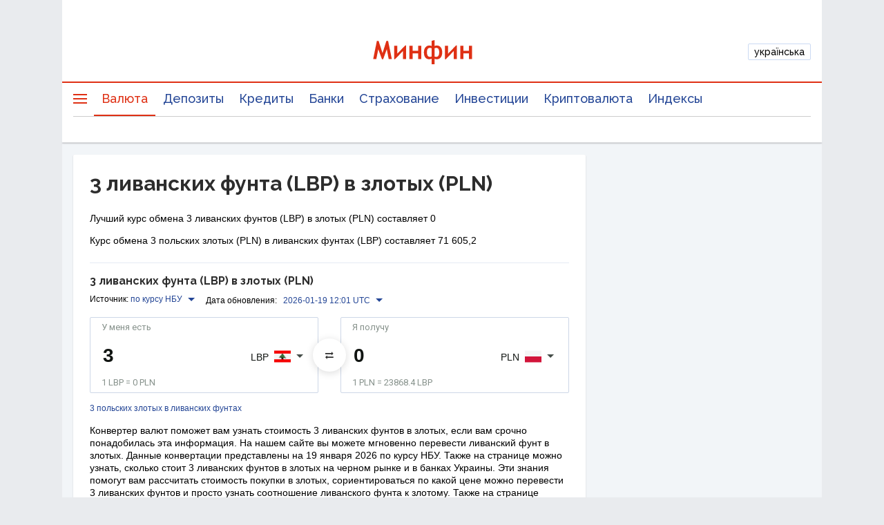

--- FILE ---
content_type: text/html; charset=utf-8
request_url: https://www.google.com/recaptcha/api2/aframe
body_size: 137
content:
<!DOCTYPE HTML><html><head><meta http-equiv="content-type" content="text/html; charset=UTF-8"></head><body><script nonce="RomFLbh7R6sVr7wHxHJNMQ">/** Anti-fraud and anti-abuse applications only. See google.com/recaptcha */ try{var clients={'sodar':'https://pagead2.googlesyndication.com/pagead/sodar?'};window.addEventListener("message",function(a){try{if(a.source===window.parent){var b=JSON.parse(a.data);var c=clients[b['id']];if(c){var d=document.createElement('img');d.src=c+b['params']+'&rc='+(localStorage.getItem("rc::a")?sessionStorage.getItem("rc::b"):"");window.document.body.appendChild(d);sessionStorage.setItem("rc::e",parseInt(sessionStorage.getItem("rc::e")||0)+1);localStorage.setItem("rc::h",'1768824419675');}}}catch(b){}});window.parent.postMessage("_grecaptcha_ready", "*");}catch(b){}</script></body></html>

--- FILE ---
content_type: application/javascript; charset=UTF-8
request_url: https://minfin.com.ua/currency/assets/0.1dd1b199646a6953ce89.js
body_size: 64562
content:
(window.__LOADABLE_LOADED_CHUNKS__=window.__LOADABLE_LOADED_CHUNKS__||[]).push([[0],{301:function(e,t,n){"use strict";function r(){return(r=Object.assign||function(e){for(var t=1;t<arguments.length;t++){var n=arguments[t];for(var r in n)Object.prototype.hasOwnProperty.call(n,r)&&(e[r]=n[r])}return e}).apply(this,arguments)}n.d(t,"a",(function(){return r}))},302:function(e,t,n){"use strict";function r(e,t){if(null==e)return{};var n,r,o=function(e,t){if(null==e)return{};var n,r,o={},i=Object.keys(e);for(r=0;r<i.length;r++)n=i[r],t.indexOf(n)>=0||(o[n]=e[n]);return o}(e,t);if(Object.getOwnPropertySymbols){var i=Object.getOwnPropertySymbols(e);for(r=0;r<i.length;r++)n=i[r],t.indexOf(n)>=0||Object.prototype.propertyIsEnumerable.call(e,n)&&(o[n]=e[n])}return o}n.d(t,"a",(function(){return r}))},303:function(e,t,n){"use strict";function r(e){var t,n,o="";if("string"==typeof e||"number"==typeof e)o+=e;else if("object"==typeof e)if(Array.isArray(e))for(t=0;t<e.length;t++)e[t]&&(n=r(e[t]))&&(o&&(o+=" "),o+=n);else for(t in e)e[t]&&(o&&(o+=" "),o+=t);return o}t.a=function(){for(var e,t,n=0,o="";n<arguments.length;)(e=arguments[n++])&&(t=r(e))&&(o&&(o+=" "),o+=t);return o}},306:function(e,t,n){"use strict";var r=n(301),o=n(336),i=n(390),a=n(4),s=n.n(a),l=(n(22),n(40)),c=n.n(l),u=n(502),d=n(498),p=n(496),f=function(e){var t=arguments.length>1&&void 0!==arguments[1]?arguments[1]:{};return function(n){var r=t.defaultTheme,a=t.withTheme,l=void 0!==a&&a,f=t.name,h=Object(i.a)(t,["defaultTheme","withTheme","name"]);var m=f,b=Object(u.a)(e,Object(o.a)({defaultTheme:r,Component:n,name:f||n.displayName,classNamePrefix:m},h)),v=s.a.forwardRef((function(e,t){e.classes;var a,c=e.innerRef,u=Object(i.a)(e,["classes","innerRef"]),h=b(Object(o.a)({},n.defaultProps,e)),m=u;return("string"==typeof f||l)&&(a=Object(p.a)()||r,f&&(m=Object(d.a)({theme:a,name:f,props:u})),l&&!m.theme&&(m.theme=a)),s.a.createElement(n,Object(o.a)({ref:c||t,classes:h},m))}));return c()(v,n),v}},h=n(364);t.a=function(e,t){return f(e,Object(r.a)({defaultTheme:h.a},t))}},311:function(e,t,n){"use strict";n.d(t,"a",(function(){return o}));var r=n(494);function o(e){if("string"!=typeof e)throw new Error(Object(r.a)(7));return e.charAt(0).toUpperCase()+e.slice(1)}},315:function(e,t,n){"use strict";n.d(t,"a",(function(){return i}));var r=n(4),o=n(367);function i(e,t){return r.useMemo((function(){return null==e&&null==t?null:function(n){Object(o.a)(e,n),Object(o.a)(t,n)}}),[e,t])}},336:function(e,t,n){"use strict";function r(){return(r=Object.assign||function(e){for(var t=1;t<arguments.length;t++){var n=arguments[t];for(var r in n)Object.prototype.hasOwnProperty.call(n,r)&&(e[r]=n[r])}return e}).apply(this,arguments)}n.d(t,"a",(function(){return r}))},337:function(e,t,n){(function(t){var n="Expected a function",r=NaN,o="[object Symbol]",i=/^\s+|\s+$/g,a=/^[-+]0x[0-9a-f]+$/i,s=/^0b[01]+$/i,l=/^0o[0-7]+$/i,c=parseInt,u="object"==typeof t&&t&&t.Object===Object&&t,d="object"==typeof self&&self&&self.Object===Object&&self,p=u||d||Function("return this")(),f=Object.prototype.toString,h=Math.max,m=Math.min,b=function(){return p.Date.now()};function v(e){var t=typeof e;return!!e&&("object"==t||"function"==t)}function y(e){if("number"==typeof e)return e;if(function(e){return"symbol"==typeof e||function(e){return!!e&&"object"==typeof e}(e)&&f.call(e)==o}(e))return r;if(v(e)){var t="function"==typeof e.valueOf?e.valueOf():e;e=v(t)?t+"":t}if("string"!=typeof e)return 0===e?e:+e;e=e.replace(i,"");var n=s.test(e);return n||l.test(e)?c(e.slice(2),n?2:8):a.test(e)?r:+e}e.exports=function(e,t,r){var o,i,a,s,l,c,u=0,d=!1,p=!1,f=!0;if("function"!=typeof e)throw new TypeError(n);function g(t){var n=o,r=i;return o=i=void 0,u=t,s=e.apply(r,n)}function O(e){var n=e-c;return void 0===c||n>=t||n<0||p&&e-u>=a}function x(){var e=b();if(O(e))return j(e);l=setTimeout(x,function(e){var n=t-(e-c);return p?m(n,a-(e-u)):n}(e))}function j(e){return l=void 0,f&&o?g(e):(o=i=void 0,s)}function w(){var e=b(),n=O(e);if(o=arguments,i=this,c=e,n){if(void 0===l)return function(e){return u=e,l=setTimeout(x,t),d?g(e):s}(c);if(p)return l=setTimeout(x,t),g(c)}return void 0===l&&(l=setTimeout(x,t)),s}return t=y(t)||0,v(r)&&(d=!!r.leading,a=(p="maxWait"in r)?h(y(r.maxWait)||0,t):a,f="trailing"in r?!!r.trailing:f),w.cancel=function(){void 0!==l&&clearTimeout(l),u=0,o=c=i=l=void 0},w.flush=function(){return void 0===l?s:j(b())},w}}).call(this,n(29))},343:function(e,t,n){"use strict";function r(e,t,n){return t in e?Object.defineProperty(e,t,{value:n,enumerable:!0,configurable:!0,writable:!0}):e[t]=n,e}n.d(t,"a",(function(){return r}))},344:function(e,t,n){"use strict";n.d(t,"a",(function(){return i})),n.d(t,"b",(function(){return s}));var r=n(4),o=(n(22),Object(r.createContext)(null)),i=function(e){var t=e.utils,n=e.children,i=e.locale,a=e.libInstance,s=Object(r.useMemo)((function(){return new t({locale:i,instance:a})}),[t,a,i]);return Object(r.createElement)(o.Provider,{value:s,children:n})},a=function(e){if(!e)throw new Error("Can not find utils in context. You either a) forgot to wrap your component tree in MuiPickersUtilsProvider; or b) mixed named and direct file imports.  Recommendation: use named imports from the module index.")};function s(){var e=Object(r.useContext)(o);return a(e),e}},361:function(e,t,n){"use strict";var r=n(3),o=n.n(r),i=function(){function e(e){var t=void 0===e?{}:e,n=t.locale,r=t.instance,i=t.moment;this.yearFormat="YYYY",this.yearMonthFormat="MMMM YYYY",this.dateTime12hFormat="MMMM Do hh:mm a",this.dateTime24hFormat="MMMM Do HH:mm",this.time12hFormat="hh:mm A",this.time24hFormat="HH:mm",this.dateFormat="MMMM Do",this.moment=r||i||o.a,this.locale=n}return e.prototype.parse=function(e,t){return""===e?null:this.moment(e,t,!0)},e.prototype.date=function(e){if(null===e)return null;var t=this.moment(e);return t.locale(this.locale),t},e.prototype.isValid=function(e){return this.moment(e).isValid()},e.prototype.isNull=function(e){return null===e},e.prototype.getDiff=function(e,t){return e.diff(t)},e.prototype.isAfter=function(e,t){return e.isAfter(t)},e.prototype.isBefore=function(e,t){return e.isBefore(t)},e.prototype.isAfterDay=function(e,t){return e.isAfter(t,"day")},e.prototype.isBeforeDay=function(e,t){return e.isBefore(t,"day")},e.prototype.isBeforeYear=function(e,t){return e.isBefore(t,"year")},e.prototype.isAfterYear=function(e,t){return e.isAfter(t,"year")},e.prototype.startOfDay=function(e){return e.clone().startOf("day")},e.prototype.endOfDay=function(e){return e.clone().endOf("day")},e.prototype.format=function(e,t){return e.locale(this.locale),e.format(t)},e.prototype.formatNumber=function(e){return e},e.prototype.getHours=function(e){return e.get("hours")},e.prototype.addDays=function(e,t){return t<0?e.clone().subtract(Math.abs(t),"days"):e.clone().add(t,"days")},e.prototype.setHours=function(e,t){return e.clone().hours(t)},e.prototype.getMinutes=function(e){return e.get("minutes")},e.prototype.setMinutes=function(e,t){return e.clone().minutes(t)},e.prototype.getSeconds=function(e){return e.get("seconds")},e.prototype.setSeconds=function(e,t){return e.clone().seconds(t)},e.prototype.getMonth=function(e){return e.get("month")},e.prototype.isSameDay=function(e,t){return e.isSame(t,"day")},e.prototype.isSameMonth=function(e,t){return e.isSame(t,"month")},e.prototype.isSameYear=function(e,t){return e.isSame(t,"year")},e.prototype.isSameHour=function(e,t){return e.isSame(t,"hour")},e.prototype.setMonth=function(e,t){return e.clone().month(t)},e.prototype.getMeridiemText=function(e){return"am"===e?"AM":"PM"},e.prototype.startOfMonth=function(e){return e.clone().startOf("month")},e.prototype.endOfMonth=function(e){return e.clone().endOf("month")},e.prototype.getNextMonth=function(e){return e.clone().add(1,"month")},e.prototype.getPreviousMonth=function(e){return e.clone().subtract(1,"month")},e.prototype.getMonthArray=function(e){for(var t=[e.clone().startOf("year")];t.length<12;){var n=t[t.length-1];t.push(this.getNextMonth(n))}return t},e.prototype.getYear=function(e){return e.get("year")},e.prototype.setYear=function(e,t){return e.clone().set("year",t)},e.prototype.mergeDateAndTime=function(e,t){return this.setMinutes(this.setHours(e,this.getHours(t)),this.getMinutes(t))},e.prototype.getWeekdays=function(){return this.moment.weekdaysShort(!0)},e.prototype.isEqual=function(e,t){return null===e&&null===t||this.moment(e).isSame(t)},e.prototype.getWeekArray=function(e){for(var t=e.clone().startOf("month").startOf("week"),n=e.clone().endOf("month").endOf("week"),r=0,o=t,i=[];o.isBefore(n);){var a=Math.floor(r/7);i[a]=i[a]||[],i[a].push(o),o=o.clone().add(1,"day"),r+=1}return i},e.prototype.getYearRange=function(e,t){for(var n=this.moment(e).startOf("year"),r=this.moment(t).endOf("year"),o=[],i=n;i.isBefore(r);)o.push(i),i=i.clone().add(1,"year");return o},e.prototype.getCalendarHeaderText=function(e){return this.format(e,this.yearMonthFormat)},e.prototype.getYearText=function(e){return this.format(e,"YYYY")},e.prototype.getDatePickerHeaderText=function(e){return this.format(e,"ddd, MMM D")},e.prototype.getDateTimePickerHeaderText=function(e){return this.format(e,"MMM D")},e.prototype.getMonthText=function(e){return this.format(e,"MMMM")},e.prototype.getDayText=function(e){return this.format(e,"D")},e.prototype.getHourText=function(e,t){return this.format(e,t?"hh":"HH")},e.prototype.getMinuteText=function(e){return this.format(e,"mm")},e.prototype.getSecondText=function(e){return this.format(e,"ss")},e}();t.a=i},362:function(e,t,n){"use strict";n.d(t,"d",(function(){return s})),n.d(t,"c",(function(){return c})),n.d(t,"a",(function(){return u})),n.d(t,"b",(function(){return d})),n.d(t,"e",(function(){return p}));var r=n(494);function o(e){var t=arguments.length>1&&void 0!==arguments[1]?arguments[1]:0,n=arguments.length>2&&void 0!==arguments[2]?arguments[2]:1;return Math.min(Math.max(t,e),n)}function i(e){if(e.type)return e;if("#"===e.charAt(0))return i(function(e){e=e.substr(1);var t=new RegExp(".{1,".concat(e.length>=6?2:1,"}"),"g"),n=e.match(t);return n&&1===n[0].length&&(n=n.map((function(e){return e+e}))),n?"rgb".concat(4===n.length?"a":"","(").concat(n.map((function(e,t){return t<3?parseInt(e,16):Math.round(parseInt(e,16)/255*1e3)/1e3})).join(", "),")"):""}(e));var t=e.indexOf("("),n=e.substring(0,t);if(-1===["rgb","rgba","hsl","hsla"].indexOf(n))throw new Error(Object(r.a)(3,e));var o=e.substring(t+1,e.length-1).split(",");return{type:n,values:o=o.map((function(e){return parseFloat(e)}))}}function a(e){var t=e.type,n=e.values;return-1!==t.indexOf("rgb")?n=n.map((function(e,t){return t<3?parseInt(e,10):e})):-1!==t.indexOf("hsl")&&(n[1]="".concat(n[1],"%"),n[2]="".concat(n[2],"%")),"".concat(t,"(").concat(n.join(", "),")")}function s(e,t){var n=l(e),r=l(t);return(Math.max(n,r)+.05)/(Math.min(n,r)+.05)}function l(e){var t="hsl"===(e=i(e)).type?i(function(e){var t=(e=i(e)).values,n=t[0],r=t[1]/100,o=t[2]/100,s=r*Math.min(o,1-o),l=function(e){var t=arguments.length>1&&void 0!==arguments[1]?arguments[1]:(e+n/30)%12;return o-s*Math.max(Math.min(t-3,9-t,1),-1)},c="rgb",u=[Math.round(255*l(0)),Math.round(255*l(8)),Math.round(255*l(4))];return"hsla"===e.type&&(c+="a",u.push(t[3])),a({type:c,values:u})}(e)).values:e.values;return t=t.map((function(e){return(e/=255)<=.03928?e/12.92:Math.pow((e+.055)/1.055,2.4)})),Number((.2126*t[0]+.7152*t[1]+.0722*t[2]).toFixed(3))}function c(e,t){return u(e,t)}function u(e,t){return e=i(e),t=o(t),"rgb"!==e.type&&"hsl"!==e.type||(e.type+="a"),e.values[3]=t,a(e)}function d(e,t){if(e=i(e),t=o(t),-1!==e.type.indexOf("hsl"))e.values[2]*=1-t;else if(-1!==e.type.indexOf("rgb"))for(var n=0;n<3;n+=1)e.values[n]*=1-t;return a(e)}function p(e,t){if(e=i(e),t=o(t),-1!==e.type.indexOf("hsl"))e.values[2]+=(100-e.values[2])*t;else if(-1!==e.type.indexOf("rgb"))for(var n=0;n<3;n+=1)e.values[n]+=(255-e.values[n])*t;return a(e)}},363:function(e,t,n){"use strict";n.d(t,"b",(function(){return i}));var r=n(302),o={easeInOut:"cubic-bezier(0.4, 0, 0.2, 1)",easeOut:"cubic-bezier(0.0, 0, 0.2, 1)",easeIn:"cubic-bezier(0.4, 0, 1, 1)",sharp:"cubic-bezier(0.4, 0, 0.6, 1)"},i={shortest:150,shorter:200,short:250,standard:300,complex:375,enteringScreen:225,leavingScreen:195};function a(e){return"".concat(Math.round(e),"ms")}t.a={easing:o,duration:i,create:function(){var e=arguments.length>0&&void 0!==arguments[0]?arguments[0]:["all"],t=arguments.length>1&&void 0!==arguments[1]?arguments[1]:{},n=t.duration,s=void 0===n?i.standard:n,l=t.easing,c=void 0===l?o.easeInOut:l,u=t.delay,d=void 0===u?0:u;Object(r.a)(t,["duration","easing","delay"]);return(Array.isArray(e)?e:[e]).map((function(e){return"".concat(e," ").concat("string"==typeof s?s:a(s)," ").concat(c," ").concat("string"==typeof d?d:a(d))})).join(",")},getAutoHeightDuration:function(e){if(!e)return 0;var t=e/36;return Math.round(10*(4+15*Math.pow(t,.25)+t/5))}}},364:function(e,t,n){"use strict";var r=n(463),o=Object(r.a)();t.a=o},365:function(e,t,n){"use strict";function r(e,t){if(null==e)return{};var n,r,o={},i=Object.keys(e);for(r=0;r<i.length;r++)n=i[r],t.indexOf(n)>=0||(o[n]=e[n]);return o}n.d(t,"a",(function(){return r}))},366:function(e,t,n){"use strict";function r(e,t){e.prototype=Object.create(t.prototype),e.prototype.constructor=e,e.__proto__=t}n.d(t,"a",(function(){return r}))},367:function(e,t,n){"use strict";function r(e,t){"function"==typeof e?e(t):e&&(e.current=t)}n.d(t,"a",(function(){return r}))},368:function(e,t,n){"use strict";n.d(t,"a",(function(){return i}));var r=n(4),o="undefined"!=typeof window?r.useLayoutEffect:r.useEffect;function i(e){var t=r.useRef(e);return o((function(){t.current=e})),r.useCallback((function(){return t.current.apply(void 0,arguments)}),[])}},369:function(e,t,n){"use strict";e.exports=n(450)},370:function(e,t,n){var r;r=function(e,t){return function(e){var t={};function n(r){if(t[r])return t[r].exports;var o=t[r]={i:r,l:!1,exports:{}};return e[r].call(o.exports,o,o.exports,n),o.l=!0,o.exports}return n.m=e,n.c=t,n.d=function(e,t,r){n.o(e,t)||Object.defineProperty(e,t,{enumerable:!0,get:r})},n.r=function(e){"undefined"!=typeof Symbol&&Symbol.toStringTag&&Object.defineProperty(e,Symbol.toStringTag,{value:"Module"}),Object.defineProperty(e,"__esModule",{value:!0})},n.t=function(e,t){if(1&t&&(e=n(e)),8&t)return e;if(4&t&&"object"==typeof e&&e&&e.__esModule)return e;var r=Object.create(null);if(n.r(r),Object.defineProperty(r,"default",{enumerable:!0,value:e}),2&t&&"string"!=typeof e)for(var o in e)n.d(r,o,function(t){return e[t]}.bind(null,o));return r},n.n=function(e){var t=e&&e.__esModule?function(){return e.default}:function(){return e};return n.d(t,"a",t),t},n.o=function(e,t){return Object.prototype.hasOwnProperty.call(e,t)},n.p="",n(n.s=4)}([function(e,t,n){e.exports=n(5)()},function(t,n){t.exports=e},function(e,n){e.exports=t},function(e,t){e.exports=function(e,t,n){var r=e.direction,o=e.value;switch(r){case"top":return n.top+o<t.top&&n.bottom>t.bottom&&n.left<t.left&&n.right>t.right;case"left":return n.left+o<t.left&&n.bottom>t.bottom&&n.top<t.top&&n.right>t.right;case"bottom":return n.bottom-o>t.bottom&&n.left<t.left&&n.right>t.right&&n.top<t.top;case"right":return n.right-o>t.right&&n.left<t.left&&n.top<t.top&&n.bottom>t.bottom}}},function(e,t,n){"use strict";n.r(t),n.d(t,"default",(function(){return v}));var r=n(1),o=n.n(r),i=n(2),a=n.n(i),s=n(0),l=n.n(s),c=n(3),u=n.n(c);function d(e){return(d="function"==typeof Symbol&&"symbol"==typeof Symbol.iterator?function(e){return typeof e}:function(e){return e&&"function"==typeof Symbol&&e.constructor===Symbol&&e!==Symbol.prototype?"symbol":typeof e})(e)}function p(e,t){for(var n=0;n<t.length;n++){var r=t[n];r.enumerable=r.enumerable||!1,r.configurable=!0,"value"in r&&(r.writable=!0),Object.defineProperty(e,r.key,r)}}function f(e){return(f=Object.setPrototypeOf?Object.getPrototypeOf:function(e){return e.__proto__||Object.getPrototypeOf(e)})(e)}function h(e){if(void 0===e)throw new ReferenceError("this hasn't been initialised - super() hasn't been called");return e}function m(e,t){return(m=Object.setPrototypeOf||function(e,t){return e.__proto__=t,e})(e,t)}function b(e,t,n){return t in e?Object.defineProperty(e,t,{value:n,enumerable:!0,configurable:!0,writable:!0}):e[t]=n,e}var v=function(e){function t(e){var n;return function(e,t){if(!(e instanceof t))throw new TypeError("Cannot call a class as a function")}(this,t),n=function(e,t){return!t||"object"!==d(t)&&"function"!=typeof t?h(e):t}(this,f(t).call(this,e)),b(h(n),"getContainer",(function(){return n.props.containment||window})),b(h(n),"addEventListener",(function(e,t,r,o){var i;n.debounceCheck||(n.debounceCheck={});var a=function(){i=null,n.check()},s={target:e,fn:o>-1?function(){i||(i=setTimeout(a,o||0))}:function(){clearTimeout(i),i=setTimeout(a,r||0)},getLastTimeout:function(){return i}};e.addEventListener(t,s.fn),n.debounceCheck[t]=s})),b(h(n),"startWatching",(function(){n.debounceCheck||n.interval||(n.props.intervalCheck&&(n.interval=setInterval(n.check,n.props.intervalDelay)),n.props.scrollCheck&&n.addEventListener(n.getContainer(),"scroll",n.props.scrollDelay,n.props.scrollThrottle),n.props.resizeCheck&&n.addEventListener(window,"resize",n.props.resizeDelay,n.props.resizeThrottle),!n.props.delayedCall&&n.check())})),b(h(n),"stopWatching",(function(){if(n.debounceCheck)for(var e in n.debounceCheck)if(n.debounceCheck.hasOwnProperty(e)){var t=n.debounceCheck[e];clearTimeout(t.getLastTimeout()),t.target.removeEventListener(e,t.fn),n.debounceCheck[e]=null}n.debounceCheck=null,n.interval&&(n.interval=clearInterval(n.interval))})),b(h(n),"check",(function(){var e,t,r=n.node;if(!r)return n.state;if(e=function(e){return void 0===e.width&&(e.width=e.right-e.left),void 0===e.height&&(e.height=e.bottom-e.top),e}(n.roundRectDown(r.getBoundingClientRect())),n.props.containment){var o=n.props.containment.getBoundingClientRect();t={top:o.top,left:o.left,bottom:o.bottom,right:o.right}}else t={top:0,left:0,bottom:window.innerHeight||document.documentElement.clientHeight,right:window.innerWidth||document.documentElement.clientWidth};var i=n.props.offset||{};"object"===d(i)&&(t.top+=i.top||0,t.left+=i.left||0,t.bottom-=i.bottom||0,t.right-=i.right||0);var a={top:e.top>=t.top,left:e.left>=t.left,bottom:e.bottom<=t.bottom,right:e.right<=t.right},s=e.height>0&&e.width>0,l=s&&a.top&&a.left&&a.bottom&&a.right;if(s&&n.props.partialVisibility){var c=e.top<=t.bottom&&e.bottom>=t.top&&e.left<=t.right&&e.right>=t.left;"string"==typeof n.props.partialVisibility&&(c=a[n.props.partialVisibility]),l=n.props.minTopValue?c&&e.top<=t.bottom-n.props.minTopValue:c}"string"==typeof i.direction&&"number"==typeof i.value&&(console.warn("[notice] offset.direction and offset.value have been deprecated. They still work for now, but will be removed in next major version. Please upgrade to the new syntax: { %s: %d }",i.direction,i.value),l=u()(i,e,t));var p=n.state;return n.state.isVisible!==l&&(p={isVisible:l,visibilityRect:a},n.setState(p),n.props.onChange&&n.props.onChange(l)),p})),n.state={isVisible:null,visibilityRect:{}},n}var n,r,i;return function(e,t){if("function"!=typeof t&&null!==t)throw new TypeError("Super expression must either be null or a function");e.prototype=Object.create(t&&t.prototype,{constructor:{value:e,writable:!0,configurable:!0}}),t&&m(e,t)}(t,e),n=t,(r=[{key:"componentDidMount",value:function(){this.node=a.a.findDOMNode(this),this.props.active&&this.startWatching()}},{key:"componentWillUnmount",value:function(){this.stopWatching()}},{key:"componentDidUpdate",value:function(e){this.node=a.a.findDOMNode(this),this.props.active&&!e.active?(this.setState({isVisible:null,visibilityRect:{}}),this.startWatching()):this.props.active||this.stopWatching()}},{key:"roundRectDown",value:function(e){return{top:Math.floor(e.top),left:Math.floor(e.left),bottom:Math.floor(e.bottom),right:Math.floor(e.right)}}},{key:"render",value:function(){return this.props.children instanceof Function?this.props.children({isVisible:this.state.isVisible,visibilityRect:this.state.visibilityRect}):o.a.Children.only(this.props.children)}}])&&p(n.prototype,r),i&&p(n,i),t}(o.a.Component);b(v,"defaultProps",{active:!0,partialVisibility:!1,minTopValue:0,scrollCheck:!1,scrollDelay:250,scrollThrottle:-1,resizeCheck:!1,resizeDelay:250,resizeThrottle:-1,intervalCheck:!0,intervalDelay:100,delayedCall:!1,offset:{},containment:null,children:o.a.createElement("span",null)}),b(v,"propTypes",{onChange:l.a.func,active:l.a.bool,partialVisibility:l.a.oneOfType([l.a.bool,l.a.oneOf(["top","right","bottom","left"])]),delayedCall:l.a.bool,offset:l.a.oneOfType([l.a.shape({top:l.a.number,left:l.a.number,bottom:l.a.number,right:l.a.number}),l.a.shape({direction:l.a.oneOf(["top","right","bottom","left"]),value:l.a.number})]),scrollCheck:l.a.bool,scrollDelay:l.a.number,scrollThrottle:l.a.number,resizeCheck:l.a.bool,resizeDelay:l.a.number,resizeThrottle:l.a.number,intervalCheck:l.a.bool,intervalDelay:l.a.number,containment:"undefined"!=typeof window?l.a.instanceOf(window.Element):l.a.any,children:l.a.oneOfType([l.a.element,l.a.func]),minTopValue:l.a.number})},function(e,t,n){"use strict";var r=n(6);function o(){}function i(){}i.resetWarningCache=o,e.exports=function(){function e(e,t,n,o,i,a){if(a!==r){var s=new Error("Calling PropTypes validators directly is not supported by the `prop-types` package. Use PropTypes.checkPropTypes() to call them. Read more at http://fb.me/use-check-prop-types");throw s.name="Invariant Violation",s}}function t(){return e}e.isRequired=e;var n={array:e,bool:e,func:e,number:e,object:e,string:e,symbol:e,any:e,arrayOf:t,element:e,elementType:e,instanceOf:t,node:e,objectOf:t,oneOf:t,oneOfType:t,shape:t,exact:t,checkPropTypes:i,resetWarningCache:o};return n.PropTypes=n,n}},function(e,t,n){"use strict";e.exports="SECRET_DO_NOT_PASS_THIS_OR_YOU_WILL_BE_FIRED"}])},e.exports=r(n(4),n(46))},390:function(e,t,n){"use strict";function r(e,t){if(null==e)return{};var n,r,o=function(e,t){if(null==e)return{};var n,r,o={},i=Object.keys(e);for(r=0;r<i.length;r++)n=i[r],t.indexOf(n)>=0||(o[n]=e[n]);return o}(e,t);if(Object.getOwnPropertySymbols){var i=Object.getOwnPropertySymbols(e);for(r=0;r<i.length;r++)n=i[r],t.indexOf(n)>=0||Object.prototype.propertyIsEnumerable.call(e,n)&&(o[n]=e[n])}return o}n.d(t,"a",(function(){return r}))},408:function(e,t,n){"use strict";t.a={mobileStepper:1e3,speedDial:1050,appBar:1100,drawer:1200,modal:1300,snackbar:1400,tooltip:1500}},409:function(e,t,n){"use strict";var r=n(4),o=n.n(r).a.createContext(null);t.a=o},410:function(e,t,n){"use strict";var r="function"==typeof Symbol&&Symbol.for;t.a=r?Symbol.for("mui.nested"):"__THEME_NESTED__"},411:function(e,t,n){"use strict";n.d(t,"a",(function(){return o}));var r=n(412);function o(e,t){if(e){if("string"==typeof e)return Object(r.a)(e,t);var n=Object.prototype.toString.call(e).slice(8,-1);return"Object"===n&&e.constructor&&(n=e.constructor.name),"Map"===n||"Set"===n?Array.from(e):"Arguments"===n||/^(?:Ui|I)nt(?:8|16|32)(?:Clamped)?Array$/.test(n)?Object(r.a)(e,t):void 0}}},412:function(e,t,n){"use strict";function r(e,t){(null==t||t>e.length)&&(t=e.length);for(var n=0,r=new Array(t);n<t;n++)r[n]=e[n];return r}n.d(t,"a",(function(){return r}))},413:function(e,t,n){"use strict";var r=n(4),o=n.n(r);t.a=o.a.createContext(null)},414:function(e,t,n){"use strict";function r(){return(r=Object.assign||function(e){for(var t=1;t<arguments.length;t++){var n=arguments[t];for(var r in n)Object.prototype.hasOwnProperty.call(n,r)&&(e[r]=n[r])}return e}).apply(this,arguments)}n.d(t,"a",(function(){return r}))},426:function(e,t,n){"use strict";var r=n(412);var o=n(449),i=n(411);function a(e){return function(e){if(Array.isArray(e))return Object(r.a)(e)}(e)||Object(o.a)(e)||Object(i.a)(e)||function(){throw new TypeError("Invalid attempt to spread non-iterable instance.\nIn order to be iterable, non-array objects must have a [Symbol.iterator]() method.")}()}n.d(t,"a",(function(){return a}))},446:function(e,t,n){(function(e,n){var r="[object Function]",o="[object GeneratorFunction]",i="[object Map]",a=/^\[object .+?Constructor\]$/,s="object"==typeof e&&e&&e.Object===Object&&e,l="object"==typeof self&&self&&self.Object===Object&&self,c=s||l||Function("return this")(),u=t&&!t.nodeType&&t,d=u&&"object"==typeof n&&n&&!n.nodeType&&n,p=d&&d.exports===u&&s.process,f=function(){try{return p&&p.binding("util")}catch(e){}}(),h=f&&f.isMap;var m,b=Function.prototype,v=Object.prototype,y=c["__core-js_shared__"],g=(m=/[^.]+$/.exec(y&&y.keys&&y.keys.IE_PROTO||""))?"Symbol(src)_1."+m:"",O=b.toString,x=v.hasOwnProperty,j=v.toString,w=RegExp("^"+O.call(x).replace(/[\\^$.*+?()[\]{}|]/g,"\\$&").replace(/hasOwnProperty|(function).*?(?=\\\()| for .+?(?=\\\])/g,"$1.*?")+"$"),E=I(c,"DataView"),k=I(c,"Map"),C=I(c,"Promise"),S=I(c,"Set"),P=I(c,"WeakMap"),M=W(E),D=W(k),R=W(C),T=W(S),A=W(P);function N(e){return!(!B(e)||(t=e,g&&g in t))&&(function(e){var t=B(e)?j.call(e):"";return t==r||t==o}(e)||function(e){var t=!1;if(null!=e&&"function"!=typeof e.toString)try{t=!!(e+"")}catch(e){}return t}(e)?w:a).test(W(e));var t}function I(e,t){var n=function(e,t){return null==e?void 0:e[t]}(e,t);return N(n)?n:void 0}var L=function(e){return j.call(e)};function W(e){if(null!=e){try{return O.call(e)}catch(e){}try{return e+""}catch(e){}}return""}function B(e){var t=typeof e;return!!e&&("object"==t||"function"==t)}(E&&"[object DataView]"!=L(new E(new ArrayBuffer(1)))||k&&L(new k)!=i||C&&"[object Promise]"!=L(C.resolve())||S&&"[object Set]"!=L(new S)||P&&"[object WeakMap]"!=L(new P))&&(L=function(e){var t=j.call(e),n="[object Object]"==t?e.constructor:void 0,r=n?W(n):void 0;if(r)switch(r){case M:return"[object DataView]";case D:return i;case R:return"[object Promise]";case T:return"[object Set]";case A:return"[object WeakMap]"}return t});var F,z=h?(F=h,function(e){return F(e)}):function(e){return function(e){return!!e&&"object"==typeof e}(e)&&L(e)==i};n.exports=z}).call(this,n(29),n(47)(e))},447:function(e,t,n){"use strict";function r(e){if(Array.isArray(e))return e}n.d(t,"a",(function(){return r}))},448:function(e,t,n){"use strict";function r(){throw new TypeError("Invalid attempt to destructure non-iterable instance.\nIn order to be iterable, non-array objects must have a [Symbol.iterator]() method.")}n.d(t,"a",(function(){return r}))},449:function(e,t,n){"use strict";function r(e){if("undefined"!=typeof Symbol&&null!=e[Symbol.iterator]||null!=e["@@iterator"])return Array.from(e)}n.d(t,"a",(function(){return r}))},450:function(e,t,n){"use strict";
/** @license React v17.0.2
 * react-is.production.min.js
 *
 * Copyright (c) Facebook, Inc. and its affiliates.
 *
 * This source code is licensed under the MIT license found in the
 * LICENSE file in the root directory of this source tree.
 */var r=60103,o=60106,i=60107,a=60108,s=60114,l=60109,c=60110,u=60112,d=60113,p=60120,f=60115,h=60116,m=60121,b=60122,v=60117,y=60129,g=60131;if("function"==typeof Symbol&&Symbol.for){var O=Symbol.for;r=O("react.element"),o=O("react.portal"),i=O("react.fragment"),a=O("react.strict_mode"),s=O("react.profiler"),l=O("react.provider"),c=O("react.context"),u=O("react.forward_ref"),d=O("react.suspense"),p=O("react.suspense_list"),f=O("react.memo"),h=O("react.lazy"),m=O("react.block"),b=O("react.server.block"),v=O("react.fundamental"),y=O("react.debug_trace_mode"),g=O("react.legacy_hidden")}function x(e){if("object"==typeof e&&null!==e){var t=e.$$typeof;switch(t){case r:switch(e=e.type){case i:case s:case a:case d:case p:return e;default:switch(e=e&&e.$$typeof){case c:case u:case h:case f:case l:return e;default:return t}}case o:return t}}}var j=l,w=r,E=u,k=i,C=h,S=f,P=o,M=s,D=a,R=d;t.ContextConsumer=c,t.ContextProvider=j,t.Element=w,t.ForwardRef=E,t.Fragment=k,t.Lazy=C,t.Memo=S,t.Portal=P,t.Profiler=M,t.StrictMode=D,t.Suspense=R,t.isAsyncMode=function(){return!1},t.isConcurrentMode=function(){return!1},t.isContextConsumer=function(e){return x(e)===c},t.isContextProvider=function(e){return x(e)===l},t.isElement=function(e){return"object"==typeof e&&null!==e&&e.$$typeof===r},t.isForwardRef=function(e){return x(e)===u},t.isFragment=function(e){return x(e)===i},t.isLazy=function(e){return x(e)===h},t.isMemo=function(e){return x(e)===f},t.isPortal=function(e){return x(e)===o},t.isProfiler=function(e){return x(e)===s},t.isStrictMode=function(e){return x(e)===a},t.isSuspense=function(e){return x(e)===d},t.isValidElementType=function(e){return"string"==typeof e||"function"==typeof e||e===i||e===s||e===y||e===a||e===d||e===p||e===g||"object"==typeof e&&null!==e&&(e.$$typeof===h||e.$$typeof===f||e.$$typeof===l||e.$$typeof===c||e.$$typeof===u||e.$$typeof===v||e.$$typeof===m||e[0]===b)},t.typeOf=x},463:function(e,t,n){"use strict";var r=n(343),o=n(302),i=n(505),a=n(301),s=["xs","sm","md","lg","xl"];function l(e,t,n){var o;return Object(a.a)({gutters:function(){var n=arguments.length>0&&void 0!==arguments[0]?arguments[0]:{};return console.warn(["Material-UI: theme.mixins.gutters() is deprecated.","You can use the source of the mixin directly:","\n      paddingLeft: theme.spacing(2),\n      paddingRight: theme.spacing(2),\n      [theme.breakpoints.up('sm')]: {\n        paddingLeft: theme.spacing(3),\n        paddingRight: theme.spacing(3),\n      },\n      "].join("\n")),Object(a.a)({paddingLeft:t(2),paddingRight:t(2)},n,Object(r.a)({},e.up("sm"),Object(a.a)({paddingLeft:t(3),paddingRight:t(3)},n[e.up("sm")])))},toolbar:(o={minHeight:56},Object(r.a)(o,"".concat(e.up("xs")," and (orientation: landscape)"),{minHeight:48}),Object(r.a)(o,e.up("sm"),{minHeight:64}),o)},n)}var c=n(494),u={black:"#000",white:"#fff"},d={50:"#fafafa",100:"#f5f5f5",200:"#eeeeee",300:"#e0e0e0",400:"#bdbdbd",500:"#9e9e9e",600:"#757575",700:"#616161",800:"#424242",900:"#212121",A100:"#d5d5d5",A200:"#aaaaaa",A400:"#303030",A700:"#616161"},p={50:"#e8eaf6",100:"#c5cae9",200:"#9fa8da",300:"#7986cb",400:"#5c6bc0",500:"#3f51b5",600:"#3949ab",700:"#303f9f",800:"#283593",900:"#1a237e",A100:"#8c9eff",A200:"#536dfe",A400:"#3d5afe",A700:"#304ffe"},f={50:"#fce4ec",100:"#f8bbd0",200:"#f48fb1",300:"#f06292",400:"#ec407a",500:"#e91e63",600:"#d81b60",700:"#c2185b",800:"#ad1457",900:"#880e4f",A100:"#ff80ab",A200:"#ff4081",A400:"#f50057",A700:"#c51162"},h={50:"#ffebee",100:"#ffcdd2",200:"#ef9a9a",300:"#e57373",400:"#ef5350",500:"#f44336",600:"#e53935",700:"#d32f2f",800:"#c62828",900:"#b71c1c",A100:"#ff8a80",A200:"#ff5252",A400:"#ff1744",A700:"#d50000"},m={50:"#fff3e0",100:"#ffe0b2",200:"#ffcc80",300:"#ffb74d",400:"#ffa726",500:"#ff9800",600:"#fb8c00",700:"#f57c00",800:"#ef6c00",900:"#e65100",A100:"#ffd180",A200:"#ffab40",A400:"#ff9100",A700:"#ff6d00"},b={50:"#e3f2fd",100:"#bbdefb",200:"#90caf9",300:"#64b5f6",400:"#42a5f5",500:"#2196f3",600:"#1e88e5",700:"#1976d2",800:"#1565c0",900:"#0d47a1",A100:"#82b1ff",A200:"#448aff",A400:"#2979ff",A700:"#2962ff"},v={50:"#e8f5e9",100:"#c8e6c9",200:"#a5d6a7",300:"#81c784",400:"#66bb6a",500:"#4caf50",600:"#43a047",700:"#388e3c",800:"#2e7d32",900:"#1b5e20",A100:"#b9f6ca",A200:"#69f0ae",A400:"#00e676",A700:"#00c853"},y=n(362),g={text:{primary:"rgba(0, 0, 0, 0.87)",secondary:"rgba(0, 0, 0, 0.54)",disabled:"rgba(0, 0, 0, 0.38)",hint:"rgba(0, 0, 0, 0.38)"},divider:"rgba(0, 0, 0, 0.12)",background:{paper:u.white,default:d[50]},action:{active:"rgba(0, 0, 0, 0.54)",hover:"rgba(0, 0, 0, 0.04)",hoverOpacity:.04,selected:"rgba(0, 0, 0, 0.08)",selectedOpacity:.08,disabled:"rgba(0, 0, 0, 0.26)",disabledBackground:"rgba(0, 0, 0, 0.12)",disabledOpacity:.38,focus:"rgba(0, 0, 0, 0.12)",focusOpacity:.12,activatedOpacity:.12}},O={text:{primary:u.white,secondary:"rgba(255, 255, 255, 0.7)",disabled:"rgba(255, 255, 255, 0.5)",hint:"rgba(255, 255, 255, 0.5)",icon:"rgba(255, 255, 255, 0.5)"},divider:"rgba(255, 255, 255, 0.12)",background:{paper:d[800],default:"#303030"},action:{active:u.white,hover:"rgba(255, 255, 255, 0.08)",hoverOpacity:.08,selected:"rgba(255, 255, 255, 0.16)",selectedOpacity:.16,disabled:"rgba(255, 255, 255, 0.3)",disabledBackground:"rgba(255, 255, 255, 0.12)",disabledOpacity:.38,focus:"rgba(255, 255, 255, 0.12)",focusOpacity:.12,activatedOpacity:.24}};function x(e,t,n,r){var o=r.light||r,i=r.dark||1.5*r;e[t]||(e.hasOwnProperty(n)?e[t]=e[n]:"light"===t?e.light=Object(y.e)(e.main,o):"dark"===t&&(e.dark=Object(y.b)(e.main,i)))}function j(e){return Math.round(1e5*e)/1e5}function w(e){return j(e)}var E={textTransform:"uppercase"},k='"Roboto", "Helvetica", "Arial", sans-serif';function C(e,t){var n="function"==typeof t?t(e):t,r=n.fontFamily,s=void 0===r?k:r,l=n.fontSize,c=void 0===l?14:l,u=n.fontWeightLight,d=void 0===u?300:u,p=n.fontWeightRegular,f=void 0===p?400:p,h=n.fontWeightMedium,m=void 0===h?500:h,b=n.fontWeightBold,v=void 0===b?700:b,y=n.htmlFontSize,g=void 0===y?16:y,O=n.allVariants,x=n.pxToRem,C=Object(o.a)(n,["fontFamily","fontSize","fontWeightLight","fontWeightRegular","fontWeightMedium","fontWeightBold","htmlFontSize","allVariants","pxToRem"]);var S=c/14,P=x||function(e){return"".concat(e/g*S,"rem")},M=function(e,t,n,r,o){return Object(a.a)({fontFamily:s,fontWeight:e,fontSize:P(t),lineHeight:n},s===k?{letterSpacing:"".concat(j(r/t),"em")}:{},o,O)},D={h1:M(d,96,1.167,-1.5),h2:M(d,60,1.2,-.5),h3:M(f,48,1.167,0),h4:M(f,34,1.235,.25),h5:M(f,24,1.334,0),h6:M(m,20,1.6,.15),subtitle1:M(f,16,1.75,.15),subtitle2:M(m,14,1.57,.1),body1:M(f,16,1.5,.15),body2:M(f,14,1.43,.15),button:M(m,14,1.75,.4,E),caption:M(f,12,1.66,.4),overline:M(f,12,2.66,1,E)};return Object(i.a)(Object(a.a)({htmlFontSize:g,pxToRem:P,round:w,fontFamily:s,fontSize:c,fontWeightLight:d,fontWeightRegular:f,fontWeightMedium:m,fontWeightBold:v},D),C,{clone:!1})}var S=.2,P=.14,M=.12;function D(){return["".concat(arguments.length<=0?void 0:arguments[0],"px ").concat(arguments.length<=1?void 0:arguments[1],"px ").concat(arguments.length<=2?void 0:arguments[2],"px ").concat(arguments.length<=3?void 0:arguments[3],"px rgba(0,0,0,").concat(S,")"),"".concat(arguments.length<=4?void 0:arguments[4],"px ").concat(arguments.length<=5?void 0:arguments[5],"px ").concat(arguments.length<=6?void 0:arguments[6],"px ").concat(arguments.length<=7?void 0:arguments[7],"px rgba(0,0,0,").concat(P,")"),"".concat(arguments.length<=8?void 0:arguments[8],"px ").concat(arguments.length<=9?void 0:arguments[9],"px ").concat(arguments.length<=10?void 0:arguments[10],"px ").concat(arguments.length<=11?void 0:arguments[11],"px rgba(0,0,0,").concat(M,")")].join(",")}var R=["none",D(0,2,1,-1,0,1,1,0,0,1,3,0),D(0,3,1,-2,0,2,2,0,0,1,5,0),D(0,3,3,-2,0,3,4,0,0,1,8,0),D(0,2,4,-1,0,4,5,0,0,1,10,0),D(0,3,5,-1,0,5,8,0,0,1,14,0),D(0,3,5,-1,0,6,10,0,0,1,18,0),D(0,4,5,-2,0,7,10,1,0,2,16,1),D(0,5,5,-3,0,8,10,1,0,3,14,2),D(0,5,6,-3,0,9,12,1,0,3,16,2),D(0,6,6,-3,0,10,14,1,0,4,18,3),D(0,6,7,-4,0,11,15,1,0,4,20,3),D(0,7,8,-4,0,12,17,2,0,5,22,4),D(0,7,8,-4,0,13,19,2,0,5,24,4),D(0,7,9,-4,0,14,21,2,0,5,26,4),D(0,8,9,-5,0,15,22,2,0,6,28,5),D(0,8,10,-5,0,16,24,2,0,6,30,5),D(0,8,11,-5,0,17,26,2,0,6,32,5),D(0,9,11,-5,0,18,28,2,0,7,34,6),D(0,9,12,-6,0,19,29,2,0,7,36,6),D(0,10,13,-6,0,20,31,3,0,8,38,7),D(0,10,13,-6,0,21,33,3,0,8,40,7),D(0,10,14,-6,0,22,35,3,0,8,42,7),D(0,11,14,-7,0,23,36,3,0,9,44,8),D(0,11,15,-7,0,24,38,3,0,9,46,8)],T={borderRadius:4};function A(e,t){(null==t||t>e.length)&&(t=e.length);for(var n=0,r=new Array(t);n<t;n++)r[n]=e[n];return r}function N(e,t){if(e){if("string"==typeof e)return A(e,t);var n=Object.prototype.toString.call(e).slice(8,-1);return"Object"===n&&e.constructor&&(n=e.constructor.name),"Map"===n||"Set"===n?Array.from(e):"Arguments"===n||/^(?:Ui|I)nt(?:8|16|32)(?:Clamped)?Array$/.test(n)?A(e,t):void 0}}function I(e,t){return function(e){if(Array.isArray(e))return e}(e)||function(e,t){var n=null==e?null:"undefined"!=typeof Symbol&&e[Symbol.iterator]||e["@@iterator"];if(null!=n){var r,o,i=[],a=!0,s=!1;try{for(n=n.call(e);!(a=(r=n.next()).done)&&(i.push(r.value),!t||i.length!==t);a=!0);}catch(e){s=!0,o=e}finally{try{a||null==n.return||n.return()}finally{if(s)throw o}}return i}}(e,t)||N(e,t)||function(){throw new TypeError("Invalid attempt to destructure non-iterable instance.\nIn order to be iterable, non-array objects must have a [Symbol.iterator]() method.")}()}function L(e){return(L="function"==typeof Symbol&&"symbol"==typeof Symbol.iterator?function(e){return typeof e}:function(e){return e&&"function"==typeof Symbol&&e.constructor===Symbol&&e!==Symbol.prototype?"symbol":typeof e})(e)}n(22);var W=function(e,t){return t?Object(i.a)(e,t,{clone:!1}):e},B={xs:0,sm:600,md:960,lg:1280,xl:1920},F={keys:["xs","sm","md","lg","xl"],up:function(e){return"@media (min-width:".concat(B[e],"px)")}};var z,V,H={m:"margin",p:"padding"},$={t:"Top",r:"Right",b:"Bottom",l:"Left",x:["Left","Right"],y:["Top","Bottom"]},_={marginX:"mx",marginY:"my",paddingX:"px",paddingY:"py"},K=(z=function(e){if(e.length>2){if(!_[e])return[e];e=_[e]}var t=I(e.split(""),2),n=t[0],r=t[1],o=H[n],i=$[r]||"";return Array.isArray(i)?i.map((function(e){return o+e})):[o+i]},V={},function(e){return void 0===V[e]&&(V[e]=z(e)),V[e]}),U=["m","mt","mr","mb","ml","mx","my","p","pt","pr","pb","pl","px","py","margin","marginTop","marginRight","marginBottom","marginLeft","marginX","marginY","padding","paddingTop","paddingRight","paddingBottom","paddingLeft","paddingX","paddingY"];function Y(e){var t=e.spacing||8;return"number"==typeof t?function(e){return t*e}:Array.isArray(t)?function(e){return t[e]}:"function"==typeof t?t:function(){}}function q(e,t){return function(n){return e.reduce((function(e,r){return e[r]=function(e,t){if("string"==typeof t||null==t)return t;var n=e(Math.abs(t));return t>=0?n:"number"==typeof n?-n:"-".concat(n)}(t,n),e}),{})}}function X(e){var t=Y(e.theme);return Object.keys(e).map((function(n){if(-1===U.indexOf(n))return null;var r=q(K(n),t),o=e[n];return function(e,t,n){if(Array.isArray(t)){var r=e.theme.breakpoints||F;return t.reduce((function(e,o,i){return e[r.up(r.keys[i])]=n(t[i]),e}),{})}if("object"===L(t)){var o=e.theme.breakpoints||F;return Object.keys(t).reduce((function(e,r){return e[o.up(r)]=n(t[r]),e}),{})}return n(t)}(e,o,r)})).reduce(W,{})}X.propTypes={},X.filterProps=U;var G=n(363),Q=n(408);function J(){for(var e=arguments.length>0&&void 0!==arguments[0]?arguments[0]:{},t=e.breakpoints,n=void 0===t?{}:t,r=e.mixins,j=void 0===r?{}:r,w=e.palette,E=void 0===w?{}:w,k=e.spacing,S=e.typography,P=void 0===S?{}:S,M=Object(o.a)(e,["breakpoints","mixins","palette","spacing","typography"]),D=function(e){var t=e.primary,n=void 0===t?{light:p[300],main:p[500],dark:p[700]}:t,r=e.secondary,s=void 0===r?{light:f.A200,main:f.A400,dark:f.A700}:r,l=e.error,j=void 0===l?{light:h[300],main:h[500],dark:h[700]}:l,w=e.warning,E=void 0===w?{light:m[300],main:m[500],dark:m[700]}:w,k=e.info,C=void 0===k?{light:b[300],main:b[500],dark:b[700]}:k,S=e.success,P=void 0===S?{light:v[300],main:v[500],dark:v[700]}:S,M=e.type,D=void 0===M?"light":M,R=e.contrastThreshold,T=void 0===R?3:R,A=e.tonalOffset,N=void 0===A?.2:A,I=Object(o.a)(e,["primary","secondary","error","warning","info","success","type","contrastThreshold","tonalOffset"]);function L(e){return Object(y.d)(e,O.text.primary)>=T?O.text.primary:g.text.primary}var W=function(e){var t=arguments.length>1&&void 0!==arguments[1]?arguments[1]:500,n=arguments.length>2&&void 0!==arguments[2]?arguments[2]:300,r=arguments.length>3&&void 0!==arguments[3]?arguments[3]:700;if(!(e=Object(a.a)({},e)).main&&e[t]&&(e.main=e[t]),!e.main)throw new Error(Object(c.a)(4,t));if("string"!=typeof e.main)throw new Error(Object(c.a)(5,JSON.stringify(e.main)));return x(e,"light",n,N),x(e,"dark",r,N),e.contrastText||(e.contrastText=L(e.main)),e},B={dark:O,light:g};return Object(i.a)(Object(a.a)({common:u,type:D,primary:W(n),secondary:W(s,"A400","A200","A700"),error:W(j),warning:W(E),info:W(C),success:W(P),grey:d,contrastThreshold:T,getContrastText:L,augmentColor:W,tonalOffset:N},B[D]),I)}(E),A=function(e){var t=e.values,n=void 0===t?{xs:0,sm:600,md:960,lg:1280,xl:1920}:t,r=e.unit,i=void 0===r?"px":r,l=e.step,c=void 0===l?5:l,u=Object(o.a)(e,["values","unit","step"]);function d(e){var t="number"==typeof n[e]?n[e]:e;return"@media (min-width:".concat(t).concat(i,")")}function p(e,t){var r=s.indexOf(t);return r===s.length-1?d(e):"@media (min-width:".concat("number"==typeof n[e]?n[e]:e).concat(i,") and ")+"(max-width:".concat((-1!==r&&"number"==typeof n[s[r+1]]?n[s[r+1]]:t)-c/100).concat(i,")")}return Object(a.a)({keys:s,values:n,up:d,down:function(e){var t=s.indexOf(e)+1,r=n[s[t]];return t===s.length?d("xs"):"@media (max-width:".concat(("number"==typeof r&&t>0?r:e)-c/100).concat(i,")")},between:p,only:function(e){return p(e,e)},width:function(e){return n[e]}},u)}(n),N=function(){var e=arguments.length>0&&void 0!==arguments[0]?arguments[0]:8;if(e.mui)return e;var t=Y({spacing:e}),n=function(){for(var e=arguments.length,n=new Array(e),r=0;r<e;r++)n[r]=arguments[r];return 0===n.length?t(1):1===n.length?t(n[0]):n.map((function(e){if("string"==typeof e)return e;var n=t(e);return"number"==typeof n?"".concat(n,"px"):n})).join(" ")};return Object.defineProperty(n,"unit",{get:function(){return e}}),n.mui=!0,n}(k),I=Object(i.a)({breakpoints:A,direction:"ltr",mixins:l(A,N,j),overrides:{},palette:D,props:{},shadows:R,typography:C(D,P),spacing:N,shape:T,transitions:G.a,zIndex:Q.a},M),L=arguments.length,W=new Array(L>1?L-1:0),B=1;B<L;B++)W[B-1]=arguments[B];return I=W.reduce((function(e,t){return Object(i.a)(e,t)}),I)}t.a=J},493:function(e,t,n){"use strict";var r=n(4),o=n(49),i=n(60),a=n(10),s=n(59),l=function(e,t){var n={};for(var r in e)Object.prototype.hasOwnProperty.call(e,r)&&t.indexOf(r)<0&&(n[r]=e[r]);if(null!=e&&"function"==typeof Object.getOwnPropertySymbols){var o=0;for(r=Object.getOwnPropertySymbols(e);o<r.length;o++)t.indexOf(r[o])<0&&Object.prototype.propertyIsEnumerable.call(e,r[o])&&(n[r[o]]=e[r[o]])}return n};const c=n.n(s).a||s,u=(e,t)=>Object(i.b)(Object.assign(Object.assign({},a.a),{locale:"en"}),Object(a.c)(),e,t);class d extends r.Component{shouldComponentUpdate(e){const t=this.props,{values:n}=t,r=l(t,["values"]),{values:o}=e,i=l(e,["values"]);return!c(o,n)||!c(r,i)}render(){return r.createElement(o.a.Consumer,null,e=>{this.props.defaultMessage||Object(a.h)(e);const{formatMessage:t=u,textComponent:n=r.Fragment}=e||{},{id:o,description:i,defaultMessage:s,values:l,children:c,tagName:d=n}=this.props;let p=t({id:o,description:i,defaultMessage:s},l);return Array.isArray(p)||(p=[p]),"function"==typeof c?c(...p):d?r.createElement(d,null,...p):p})}}d.displayName="FormattedMessage",d.defaultProps={values:{}},t.a=d},494:function(e,t,n){"use strict";function r(e){for(var t="https://material-ui.com/production-error/?code="+e,n=1;n<arguments.length;n+=1)t+="&args[]="+encodeURIComponent(arguments[n]);return"Minified Material-UI error #"+e+"; visit "+t+" for the full message."}n.d(t,"a",(function(){return r}))},495:function(e,t,n){"use strict";var r=n(336),o=n(4),i=n.n(o),a=(n(22),n(409)),s=n(496),l=n(410);t.a=function(e){var t=e.children,n=e.theme,o=Object(s.a)(),c=i.a.useMemo((function(){var e=null===o?n:function(e,t){return"function"==typeof t?t(e):Object(r.a)({},e,t)}(o,n);return null!=e&&(e[l.a]=null!==o),e}),[n,o]);return i.a.createElement(a.a.Provider,{value:c},t)}},496:function(e,t,n){"use strict";n.d(t,"a",(function(){return a}));var r=n(4),o=n.n(r),i=n(409);function a(){return o.a.useContext(i.a)}},497:function(e,t,n){"use strict";n.d(t,"a",(function(){return o}));var r=n(336);function o(){var e=arguments.length>0&&void 0!==arguments[0]?arguments[0]:{},t=e.baseClasses,n=e.newClasses;e.Component;if(!n)return t;var o=Object(r.a)({},t);return Object.keys(n).forEach((function(e){n[e]&&(o[e]="".concat(t[e]," ").concat(n[e]))})),o}},498:function(e,t,n){"use strict";function r(e){var t=e.theme,n=e.name,r=e.props;if(!t||!t.props||!t.props[n])return r;var o,i=t.props[n];for(o in i)void 0===r[o]&&(r[o]=i[o]);return r}n.d(t,"a",(function(){return r}))},500:function(e,t,n){"use strict";function r(e,t,n){return t in e?Object.defineProperty(e,t,{value:n,enumerable:!0,configurable:!0,writable:!0}):e[t]=n,e}var o=n(4),i=n.n(o),a=n(22),s=n(344),l=n(303);function c(){return(c=Object.assign||function(e){for(var t=1;t<arguments.length;t++){var n=arguments[t];for(var r in n)Object.prototype.hasOwnProperty.call(n,r)&&(e[r]=n[r])}return e}).apply(this,arguments)}function u(e,t){if(null==e)return{};var n,r,o=function(e,t){if(null==e)return{};var n,r,o={},i=Object.keys(e);for(r=0;r<i.length;r++)n=i[r],t.indexOf(n)>=0||(o[n]=e[n]);return o}(e,t);if(Object.getOwnPropertySymbols){var i=Object.getOwnPropertySymbols(e);for(r=0;r<i.length;r++)n=i[r],t.indexOf(n)>=0||Object.prototype.propertyIsEnumerable.call(e,n)&&(o[n]=e[n])}return o}var d=n(301),p=n(502),f=n(364);var h=function(e){var t=arguments.length>1&&void 0!==arguments[1]?arguments[1]:{};return Object(p.a)(e,Object(d.a)({defaultTheme:f.a},t))},m=n(302),b=n(306),v=n(311),y={h1:"h1",h2:"h2",h3:"h3",h4:"h4",h5:"h5",h6:"h6",subtitle1:"h6",subtitle2:"h6",body1:"p",body2:"p"},g=o.forwardRef((function(e,t){var n=e.align,r=void 0===n?"inherit":n,i=e.classes,a=e.className,s=e.color,c=void 0===s?"initial":s,u=e.component,p=e.display,f=void 0===p?"initial":p,h=e.gutterBottom,b=void 0!==h&&h,g=e.noWrap,O=void 0!==g&&g,x=e.paragraph,j=void 0!==x&&x,w=e.variant,E=void 0===w?"body1":w,k=e.variantMapping,C=void 0===k?y:k,S=Object(m.a)(e,["align","classes","className","color","component","display","gutterBottom","noWrap","paragraph","variant","variantMapping"]),P=u||(j?"p":C[E]||y[E])||"span";return o.createElement(P,Object(d.a)({className:Object(l.a)(i.root,a,"inherit"!==E&&i[E],"initial"!==c&&i["color".concat(Object(v.a)(c))],O&&i.noWrap,b&&i.gutterBottom,j&&i.paragraph,"inherit"!==r&&i["align".concat(Object(v.a)(r))],"initial"!==f&&i["display".concat(Object(v.a)(f))]),ref:t},S))})),O=Object(b.a)((function(e){return{root:{margin:0},body2:e.typography.body2,body1:e.typography.body1,caption:e.typography.caption,button:e.typography.button,h1:e.typography.h1,h2:e.typography.h2,h3:e.typography.h3,h4:e.typography.h4,h5:e.typography.h5,h6:e.typography.h6,subtitle1:e.typography.subtitle1,subtitle2:e.typography.subtitle2,overline:e.typography.overline,srOnly:{position:"absolute",height:1,width:1,overflow:"hidden"},alignLeft:{textAlign:"left"},alignCenter:{textAlign:"center"},alignRight:{textAlign:"right"},alignJustify:{textAlign:"justify"},noWrap:{overflow:"hidden",textOverflow:"ellipsis",whiteSpace:"nowrap"},gutterBottom:{marginBottom:"0.35em"},paragraph:{marginBottom:16},colorInherit:{color:"inherit"},colorPrimary:{color:e.palette.primary.main},colorSecondary:{color:e.palette.secondary.main},colorTextPrimary:{color:e.palette.text.primary},colorTextSecondary:{color:e.palette.text.secondary},colorError:{color:e.palette.error.main},displayInline:{display:"inline"},displayBlock:{display:"block"}}}),{name:"MuiTypography"})(g),x=n(362);function j(e){return function(e){return e}(e)}var w=n(504),E=o.forwardRef((function(e,t){var n=e.children,r=e.classes,i=e.className,a=e.color,s=void 0===a?"default":a,c=e.component,u=void 0===c?"button":c,p=e.disabled,f=void 0!==p&&p,h=e.disableElevation,b=void 0!==h&&h,y=e.disableFocusRipple,g=void 0!==y&&y,O=e.endIcon,x=e.focusVisibleClassName,j=e.fullWidth,E=void 0!==j&&j,k=e.size,C=void 0===k?"medium":k,S=e.startIcon,P=e.type,M=void 0===P?"button":P,D=e.variant,R=void 0===D?"text":D,T=Object(m.a)(e,["children","classes","className","color","component","disabled","disableElevation","disableFocusRipple","endIcon","focusVisibleClassName","fullWidth","size","startIcon","type","variant"]),A=S&&o.createElement("span",{className:Object(l.a)(r.startIcon,r["iconSize".concat(Object(v.a)(C))])},S),N=O&&o.createElement("span",{className:Object(l.a)(r.endIcon,r["iconSize".concat(Object(v.a)(C))])},O);return o.createElement(w.a,Object(d.a)({className:Object(l.a)(r.root,r[R],i,"inherit"===s?r.colorInherit:"default"!==s&&r["".concat(R).concat(Object(v.a)(s))],"medium"!==C&&[r["".concat(R,"Size").concat(Object(v.a)(C))],r["size".concat(Object(v.a)(C))]],b&&r.disableElevation,f&&r.disabled,E&&r.fullWidth),component:u,disabled:f,focusRipple:!g,focusVisibleClassName:Object(l.a)(r.focusVisible,x),ref:t,type:M},T),o.createElement("span",{className:r.label},A,n,N))})),k=Object(b.a)((function(e){return{root:Object(d.a)({},e.typography.button,{boxSizing:"border-box",minWidth:64,padding:"6px 16px",borderRadius:e.shape.borderRadius,color:e.palette.text.primary,transition:e.transitions.create(["background-color","box-shadow","border"],{duration:e.transitions.duration.short}),"&:hover":{textDecoration:"none",backgroundColor:Object(x.a)(e.palette.text.primary,e.palette.action.hoverOpacity),"@media (hover: none)":{backgroundColor:"transparent"},"&$disabled":{backgroundColor:"transparent"}},"&$disabled":{color:e.palette.action.disabled}}),label:{width:"100%",display:"inherit",alignItems:"inherit",justifyContent:"inherit"},text:{padding:"6px 8px"},textPrimary:{color:e.palette.primary.main,"&:hover":{backgroundColor:Object(x.a)(e.palette.primary.main,e.palette.action.hoverOpacity),"@media (hover: none)":{backgroundColor:"transparent"}}},textSecondary:{color:e.palette.secondary.main,"&:hover":{backgroundColor:Object(x.a)(e.palette.secondary.main,e.palette.action.hoverOpacity),"@media (hover: none)":{backgroundColor:"transparent"}}},outlined:{padding:"5px 15px",border:"1px solid ".concat("light"===e.palette.type?"rgba(0, 0, 0, 0.23)":"rgba(255, 255, 255, 0.23)"),"&$disabled":{border:"1px solid ".concat(e.palette.action.disabledBackground)}},outlinedPrimary:{color:e.palette.primary.main,border:"1px solid ".concat(Object(x.a)(e.palette.primary.main,.5)),"&:hover":{border:"1px solid ".concat(e.palette.primary.main),backgroundColor:Object(x.a)(e.palette.primary.main,e.palette.action.hoverOpacity),"@media (hover: none)":{backgroundColor:"transparent"}}},outlinedSecondary:{color:e.palette.secondary.main,border:"1px solid ".concat(Object(x.a)(e.palette.secondary.main,.5)),"&:hover":{border:"1px solid ".concat(e.palette.secondary.main),backgroundColor:Object(x.a)(e.palette.secondary.main,e.palette.action.hoverOpacity),"@media (hover: none)":{backgroundColor:"transparent"}},"&$disabled":{border:"1px solid ".concat(e.palette.action.disabled)}},contained:{color:e.palette.getContrastText(e.palette.grey[300]),backgroundColor:e.palette.grey[300],boxShadow:e.shadows[2],"&:hover":{backgroundColor:e.palette.grey.A100,boxShadow:e.shadows[4],"@media (hover: none)":{boxShadow:e.shadows[2],backgroundColor:e.palette.grey[300]},"&$disabled":{backgroundColor:e.palette.action.disabledBackground}},"&$focusVisible":{boxShadow:e.shadows[6]},"&:active":{boxShadow:e.shadows[8]},"&$disabled":{color:e.palette.action.disabled,boxShadow:e.shadows[0],backgroundColor:e.palette.action.disabledBackground}},containedPrimary:{color:e.palette.primary.contrastText,backgroundColor:e.palette.primary.main,"&:hover":{backgroundColor:e.palette.primary.dark,"@media (hover: none)":{backgroundColor:e.palette.primary.main}}},containedSecondary:{color:e.palette.secondary.contrastText,backgroundColor:e.palette.secondary.main,"&:hover":{backgroundColor:e.palette.secondary.dark,"@media (hover: none)":{backgroundColor:e.palette.secondary.main}}},disableElevation:{boxShadow:"none","&:hover":{boxShadow:"none"},"&$focusVisible":{boxShadow:"none"},"&:active":{boxShadow:"none"},"&$disabled":{boxShadow:"none"}},focusVisible:{},disabled:{},colorInherit:{color:"inherit",borderColor:"currentColor"},textSizeSmall:{padding:"4px 5px",fontSize:e.typography.pxToRem(13)},textSizeLarge:{padding:"8px 11px",fontSize:e.typography.pxToRem(15)},outlinedSizeSmall:{padding:"3px 9px",fontSize:e.typography.pxToRem(13)},outlinedSizeLarge:{padding:"7px 21px",fontSize:e.typography.pxToRem(15)},containedSizeSmall:{padding:"4px 10px",fontSize:e.typography.pxToRem(13)},containedSizeLarge:{padding:"8px 22px",fontSize:e.typography.pxToRem(15)},sizeSmall:{},sizeLarge:{},fullWidth:{width:"100%"},startIcon:{display:"inherit",marginRight:8,marginLeft:-4,"&$iconSizeSmall":{marginLeft:-2}},endIcon:{display:"inherit",marginRight:-4,marginLeft:8,"&$iconSizeSmall":{marginRight:-2}},iconSizeSmall:{"& > *:first-child":{fontSize:18}},iconSizeMedium:{"& > *:first-child":{fontSize:20}},iconSizeLarge:{"& > *:first-child":{fontSize:22}}}}),{name:"MuiButton"})(E),C=n(343),S=o.forwardRef((function(e,t){var n=e.classes,r=e.className,i=e.component,a=void 0===i?"div":i,s=e.disableGutters,c=void 0!==s&&s,u=e.variant,p=void 0===u?"regular":u,f=Object(m.a)(e,["classes","className","component","disableGutters","variant"]);return(o.createElement(a,Object(d.a)({className:Object(l.a)(n.root,n[p],r,!c&&n.gutters),ref:t},f)))})),P=Object(b.a)((function(e){return{root:{position:"relative",display:"flex",alignItems:"center"},gutters:Object(C.a)({paddingLeft:e.spacing(2),paddingRight:e.spacing(2)},e.breakpoints.up("sm"),{paddingLeft:e.spacing(3),paddingRight:e.spacing(3)}),regular:e.mixins.toolbar,dense:{minHeight:48}}}),{name:"MuiToolbar"})(S),M=o.forwardRef((function(e,t){var n=e.disableSpacing,r=void 0!==n&&n,i=e.classes,a=e.className,s=Object(m.a)(e,["disableSpacing","classes","className"]);return(o.createElement("div",Object(d.a)({className:Object(l.a)(i.root,a,!r&&i.spacing),ref:t},s)))})),D=Object(b.a)({root:{display:"flex",alignItems:"center",padding:8,justifyContent:"flex-end",flex:"0 0 auto"},spacing:{"& > :not(:first-child)":{marginLeft:8}}},{name:"MuiDialogActions"})(M),R=o.forwardRef((function(e,t){var n=e.classes,r=e.className,i=e.dividers,a=void 0!==i&&i,s=Object(m.a)(e,["classes","className","dividers"]);return(o.createElement("div",Object(d.a)({className:Object(l.a)(n.root,r,a&&n.dividers),ref:t},s)))})),T=Object(b.a)((function(e){return{root:{flex:"1 1 auto",WebkitOverflowScrolling:"touch",overflowY:"auto",padding:"8px 24px","&:first-child":{paddingTop:20}},dividers:{padding:"16px 24px",borderTop:"1px solid ".concat(e.palette.divider),borderBottom:"1px solid ".concat(e.palette.divider)}}}),{name:"MuiDialogContent"})(R),A=n(46),N=n.n(A),I=n(496),L=n(498);function W(e){return e&&e.ownerDocument||document}var B=n(367),F=n(315);var z="undefined"!=typeof window?o.useLayoutEffect:o.useEffect;var V=o.forwardRef((function(e,t){var n=e.children,r=e.container,i=e.disablePortal,a=void 0!==i&&i,s=e.onRendered,l=o.useState(null),c=l[0],u=l[1],d=Object(F.a)(o.isValidElement(n)?n.ref:null,t);return z((function(){a||u(function(e){return e="function"==typeof e?e():e,A.findDOMNode(e)}(r)||document.body)}),[r,a]),z((function(){if(c&&!a)return Object(B.a)(t,c),function(){Object(B.a)(t,null)}}),[t,c,a]),z((function(){s&&(c||a)&&s()}),[s,c,a]),a?o.isValidElement(n)?o.cloneElement(n,{ref:d}):n:c?A.createPortal(n,c):c}));function H(){for(var e=arguments.length,t=new Array(e),n=0;n<e;n++)t[n]=arguments[n];return t.reduce((function(e,t){return null==t?e:function(){for(var n=arguments.length,r=new Array(n),o=0;o<n;o++)r[o]=arguments[o];e.apply(this,r),t.apply(this,r)}}),(function(){}))}var $=n(368),_=n(408);function K(e,t){for(var n=0;n<t.length;n++){var r=t[n];r.enumerable=r.enumerable||!1,r.configurable=!0,"value"in r&&(r.writable=!0),Object.defineProperty(e,r.key,r)}}var U=n(426);function Y(){var e=document.createElement("div");e.style.width="99px",e.style.height="99px",e.style.position="absolute",e.style.top="-9999px",e.style.overflow="scroll",document.body.appendChild(e);var t=e.offsetWidth-e.clientWidth;return document.body.removeChild(e),t}function q(e){return W(e).defaultView||window}function X(e,t){t?e.setAttribute("aria-hidden","true"):e.removeAttribute("aria-hidden")}function G(e){return parseInt(window.getComputedStyle(e)["padding-right"],10)||0}function Q(e,t,n){var r=arguments.length>3&&void 0!==arguments[3]?arguments[3]:[],o=arguments.length>4?arguments[4]:void 0,i=[t,n].concat(Object(U.a)(r)),a=["TEMPLATE","SCRIPT","STYLE"];[].forEach.call(e.children,(function(e){1===e.nodeType&&-1===i.indexOf(e)&&-1===a.indexOf(e.tagName)&&X(e,o)}))}function J(e,t){var n=-1;return e.some((function(e,r){return!!t(e)&&(n=r,!0)})),n}function Z(e,t){var n,r=[],o=[],i=e.container;if(!t.disableScrollLock){if(function(e){var t=W(e);return t.body===e?q(t).innerWidth>t.documentElement.clientWidth:e.scrollHeight>e.clientHeight}(i)){var a=Y();r.push({value:i.style.paddingRight,key:"padding-right",el:i}),i.style["padding-right"]="".concat(G(i)+a,"px"),n=W(i).querySelectorAll(".mui-fixed"),[].forEach.call(n,(function(e){o.push(e.style.paddingRight),e.style.paddingRight="".concat(G(e)+a,"px")}))}var s=i.parentElement,l="HTML"===s.nodeName&&"scroll"===window.getComputedStyle(s)["overflow-y"]?s:i;r.push({value:l.style.overflow,key:"overflow",el:l}),l.style.overflow="hidden"}return function(){n&&[].forEach.call(n,(function(e,t){o[t]?e.style.paddingRight=o[t]:e.style.removeProperty("padding-right")})),r.forEach((function(e){var t=e.value,n=e.el,r=e.key;t?n.style.setProperty(r,t):n.style.removeProperty(r)}))}}var ee=function(){function e(){!function(e,t){if(!(e instanceof t))throw new TypeError("Cannot call a class as a function")}(this,e),this.modals=[],this.containers=[]}var t,n,r;return t=e,(n=[{key:"add",value:function(e,t){var n=this.modals.indexOf(e);if(-1!==n)return n;n=this.modals.length,this.modals.push(e),e.modalRef&&X(e.modalRef,!1);var r=function(e){var t=[];return[].forEach.call(e.children,(function(e){e.getAttribute&&"true"===e.getAttribute("aria-hidden")&&t.push(e)})),t}(t);Q(t,e.mountNode,e.modalRef,r,!0);var o=J(this.containers,(function(e){return e.container===t}));return-1!==o?(this.containers[o].modals.push(e),n):(this.containers.push({modals:[e],container:t,restore:null,hiddenSiblingNodes:r}),n)}},{key:"mount",value:function(e,t){var n=J(this.containers,(function(t){return-1!==t.modals.indexOf(e)})),r=this.containers[n];r.restore||(r.restore=Z(r,t))}},{key:"remove",value:function(e){var t=this.modals.indexOf(e);if(-1===t)return t;var n=J(this.containers,(function(t){return-1!==t.modals.indexOf(e)})),r=this.containers[n];if(r.modals.splice(r.modals.indexOf(e),1),this.modals.splice(t,1),0===r.modals.length)r.restore&&r.restore(),e.modalRef&&X(e.modalRef,!0),Q(r.container,e.mountNode,e.modalRef,r.hiddenSiblingNodes,!1),this.containers.splice(n,1);else{var o=r.modals[r.modals.length-1];o.modalRef&&X(o.modalRef,!1)}return t}},{key:"isTopModal",value:function(e){return this.modals.length>0&&this.modals[this.modals.length-1]===e}}])&&K(t.prototype,n),r&&K(t,r),e}();var te=function(e){var t=e.children,n=e.disableAutoFocus,r=void 0!==n&&n,i=e.disableEnforceFocus,a=void 0!==i&&i,s=e.disableRestoreFocus,l=void 0!==s&&s,c=e.getDoc,u=e.isEnabled,d=e.open,p=o.useRef(),f=o.useRef(null),h=o.useRef(null),m=o.useRef(),b=o.useRef(null),v=o.useCallback((function(e){b.current=A.findDOMNode(e)}),[]),y=Object(F.a)(t.ref,v),g=o.useRef();return o.useEffect((function(){g.current=d}),[d]),!g.current&&d&&"undefined"!=typeof window&&(m.current=c().activeElement),o.useEffect((function(){if(d){var e=W(b.current);r||!b.current||b.current.contains(e.activeElement)||(b.current.hasAttribute("tabIndex")||b.current.setAttribute("tabIndex",-1),b.current.focus());var t=function(){null!==b.current&&(e.hasFocus()&&!a&&u()&&!p.current?b.current&&!b.current.contains(e.activeElement)&&b.current.focus():p.current=!1)},n=function(t){!a&&u()&&9===t.keyCode&&e.activeElement===b.current&&(p.current=!0,t.shiftKey?h.current.focus():f.current.focus())};e.addEventListener("focus",t,!0),e.addEventListener("keydown",n,!0);var o=setInterval((function(){t()}),50);return function(){clearInterval(o),e.removeEventListener("focus",t,!0),e.removeEventListener("keydown",n,!0),l||(m.current&&m.current.focus&&m.current.focus(),m.current=null)}}}),[r,a,l,u,d]),o.createElement(o.Fragment,null,o.createElement("div",{tabIndex:0,ref:f,"data-test":"sentinelStart"}),o.cloneElement(t,{ref:y}),o.createElement("div",{tabIndex:0,ref:h,"data-test":"sentinelEnd"}))},ne={root:{zIndex:-1,position:"fixed",right:0,bottom:0,top:0,left:0,backgroundColor:"rgba(0, 0, 0, 0.5)",WebkitTapHighlightColor:"transparent"},invisible:{backgroundColor:"transparent"}},re=o.forwardRef((function(e,t){var n=e.invisible,r=void 0!==n&&n,i=e.open,a=Object(m.a)(e,["invisible","open"]);return i?o.createElement("div",Object(d.a)({"aria-hidden":!0,ref:t},a,{style:Object(d.a)({},ne.root,r?ne.invisible:{},a.style)})):null}));var oe=new ee,ie=o.forwardRef((function(e,t){var n=Object(I.a)(),r=Object(L.a)({name:"MuiModal",props:Object(d.a)({},e),theme:n}),i=r.BackdropComponent,a=void 0===i?re:i,s=r.BackdropProps,l=r.children,c=r.closeAfterTransition,u=void 0!==c&&c,p=r.container,f=r.disableAutoFocus,h=void 0!==f&&f,b=r.disableBackdropClick,v=void 0!==b&&b,y=r.disableEnforceFocus,g=void 0!==y&&y,O=r.disableEscapeKeyDown,x=void 0!==O&&O,j=r.disablePortal,w=void 0!==j&&j,E=r.disableRestoreFocus,k=void 0!==E&&E,C=r.disableScrollLock,S=void 0!==C&&C,P=r.hideBackdrop,M=void 0!==P&&P,D=r.keepMounted,R=void 0!==D&&D,T=r.manager,N=void 0===T?oe:T,B=r.onBackdropClick,z=r.onClose,K=r.onEscapeKeyDown,U=r.onRendered,Y=r.open,q=Object(m.a)(r,["BackdropComponent","BackdropProps","children","closeAfterTransition","container","disableAutoFocus","disableBackdropClick","disableEnforceFocus","disableEscapeKeyDown","disablePortal","disableRestoreFocus","disableScrollLock","hideBackdrop","keepMounted","manager","onBackdropClick","onClose","onEscapeKeyDown","onRendered","open"]),G=o.useState(!0),Q=G[0],J=G[1],Z=o.useRef({}),ee=o.useRef(null),ne=o.useRef(null),ie=Object(F.a)(ne,t),ae=function(e){return!!e.children&&e.children.props.hasOwnProperty("in")}(r),se=function(){return W(ee.current)},le=function(){return Z.current.modalRef=ne.current,Z.current.mountNode=ee.current,Z.current},ce=function(){N.mount(le(),{disableScrollLock:S}),ne.current.scrollTop=0},ue=Object($.a)((function(){var e=function(e){return e="function"==typeof e?e():e,A.findDOMNode(e)}(p)||se().body;N.add(le(),e),ne.current&&ce()})),de=o.useCallback((function(){return N.isTopModal(le())}),[N]),pe=Object($.a)((function(e){ee.current=e,e&&(U&&U(),Y&&de()?ce():X(ne.current,!0))})),fe=o.useCallback((function(){N.remove(le())}),[N]);if(o.useEffect((function(){return function(){fe()}}),[fe]),o.useEffect((function(){Y?ue():ae&&u||fe()}),[Y,fe,ae,u,ue]),!R&&!Y&&(!ae||Q))return null;var he=function(e){return{root:{position:"fixed",zIndex:e.zIndex.modal,right:0,bottom:0,top:0,left:0},hidden:{visibility:"hidden"}}}(n||{zIndex:_.a}),me={};return void 0===l.props.tabIndex&&(me.tabIndex=l.props.tabIndex||"-1"),ae&&(me.onEnter=H((function(){J(!1)}),l.props.onEnter),me.onExited=H((function(){J(!0),u&&fe()}),l.props.onExited)),o.createElement(V,{ref:pe,container:p,disablePortal:w},o.createElement("div",Object(d.a)({ref:ie,onKeyDown:function(e){"Escape"===e.key&&de()&&(K&&K(e),x||(e.stopPropagation(),z&&z(e,"escapeKeyDown")))},role:"presentation"},q,{style:Object(d.a)({},he.root,!Y&&Q?he.hidden:{},q.style)}),M?null:o.createElement(a,Object(d.a)({open:Y,onClick:function(e){e.target===e.currentTarget&&(B&&B(e),!v&&z&&z(e,"backdropClick"))}},s)),o.createElement(te,{disableEnforceFocus:g,disableAutoFocus:h,disableRestoreFocus:k,getDoc:se,isEnabled:de,open:Y},o.cloneElement(l,me))))})),ae=n(447);var se=n(411),le=n(448);function ce(e,t){return Object(ae.a)(e)||function(e,t){var n=null==e?null:"undefined"!=typeof Symbol&&e[Symbol.iterator]||e["@@iterator"];if(null!=n){var r,o,i=[],a=!0,s=!1;try{for(n=n.call(e);!(a=(r=n.next()).done)&&(i.push(r.value),!t||i.length!==t);a=!0);}catch(e){s=!0,o=e}finally{try{a||null==n.return||n.return()}finally{if(s)throw o}}return i}}(e,t)||Object(se.a)(e,t)||Object(le.a)()}var ue=n(365),de=n(366),pe=!1,fe=n(413),he="unmounted",me="exited",be="entering",ve="entered",ye=function(e){function t(t,n){var r;r=e.call(this,t,n)||this;var o,i=n&&!n.isMounting?t.enter:t.appear;return r.appearStatus=null,t.in?i?(o=me,r.appearStatus=be):o=ve:o=t.unmountOnExit||t.mountOnEnter?he:me,r.state={status:o},r.nextCallback=null,r}Object(de.a)(t,e),t.getDerivedStateFromProps=function(e,t){return e.in&&t.status===he?{status:me}:null};var n=t.prototype;return n.componentDidMount=function(){this.updateStatus(!0,this.appearStatus)},n.componentDidUpdate=function(e){var t=null;if(e!==this.props){var n=this.state.status;this.props.in?n!==be&&n!==ve&&(t=be):n!==be&&n!==ve||(t="exiting")}this.updateStatus(!1,t)},n.componentWillUnmount=function(){this.cancelNextCallback()},n.getTimeouts=function(){var e,t,n,r=this.props.timeout;return e=t=n=r,null!=r&&"number"!=typeof r&&(e=r.exit,t=r.enter,n=void 0!==r.appear?r.appear:t),{exit:e,enter:t,appear:n}},n.updateStatus=function(e,t){void 0===e&&(e=!1),null!==t?(this.cancelNextCallback(),t===be?this.performEnter(e):this.performExit()):this.props.unmountOnExit&&this.state.status===me&&this.setState({status:he})},n.performEnter=function(e){var t=this,n=this.props.enter,r=this.context?this.context.isMounting:e,o=this.props.nodeRef?[r]:[N.a.findDOMNode(this),r],i=o[0],a=o[1],s=this.getTimeouts(),l=r?s.appear:s.enter;!e&&!n||pe?this.safeSetState({status:ve},(function(){t.props.onEntered(i)})):(this.props.onEnter(i,a),this.safeSetState({status:be},(function(){t.props.onEntering(i,a),t.onTransitionEnd(l,(function(){t.safeSetState({status:ve},(function(){t.props.onEntered(i,a)}))}))})))},n.performExit=function(){var e=this,t=this.props.exit,n=this.getTimeouts(),r=this.props.nodeRef?void 0:N.a.findDOMNode(this);t&&!pe?(this.props.onExit(r),this.safeSetState({status:"exiting"},(function(){e.props.onExiting(r),e.onTransitionEnd(n.exit,(function(){e.safeSetState({status:me},(function(){e.props.onExited(r)}))}))}))):this.safeSetState({status:me},(function(){e.props.onExited(r)}))},n.cancelNextCallback=function(){null!==this.nextCallback&&(this.nextCallback.cancel(),this.nextCallback=null)},n.safeSetState=function(e,t){t=this.setNextCallback(t),this.setState(e,t)},n.setNextCallback=function(e){var t=this,n=!0;return this.nextCallback=function(r){n&&(n=!1,t.nextCallback=null,e(r))},this.nextCallback.cancel=function(){n=!1},this.nextCallback},n.onTransitionEnd=function(e,t){this.setNextCallback(t);var n=this.props.nodeRef?this.props.nodeRef.current:N.a.findDOMNode(this),r=null==e&&!this.props.addEndListener;if(n&&!r){if(this.props.addEndListener){var o=this.props.nodeRef?[this.nextCallback]:[n,this.nextCallback],i=o[0],a=o[1];this.props.addEndListener(i,a)}null!=e&&setTimeout(this.nextCallback,e)}else setTimeout(this.nextCallback,0)},n.render=function(){var e=this.state.status;if(e===he)return null;var t=this.props,n=t.children,r=(t.in,t.mountOnEnter,t.unmountOnExit,t.appear,t.enter,t.exit,t.timeout,t.addEndListener,t.onEnter,t.onEntering,t.onEntered,t.onExit,t.onExiting,t.onExited,t.nodeRef,Object(ue.a)(t,["children","in","mountOnEnter","unmountOnExit","appear","enter","exit","timeout","addEndListener","onEnter","onEntering","onEntered","onExit","onExiting","onExited","nodeRef"]));return(i.a.createElement(fe.a.Provider,{value:null},"function"==typeof n?n(e,r):i.a.cloneElement(i.a.Children.only(n),r)))},t}(i.a.Component);function ge(){}ye.contextType=fe.a,ye.propTypes={},ye.defaultProps={in:!1,mountOnEnter:!1,unmountOnExit:!1,appear:!1,enter:!0,exit:!0,onEnter:ge,onEntering:ge,onEntered:ge,onExit:ge,onExiting:ge,onExited:ge},ye.UNMOUNTED=he,ye.EXITED=me,ye.ENTERING=be,ye.ENTERED=ve,ye.EXITING="exiting";var Oe=ye,xe=n(363);function je(){return Object(I.a)()||f.a}var we=function(e){return e.scrollTop};function Ee(e,t){var n=e.timeout,r=e.style,o=void 0===r?{}:r;return{duration:o.transitionDuration||"number"==typeof n?n:n[t.mode]||0,delay:o.transitionDelay}}var ke={entering:{opacity:1},entered:{opacity:1}},Ce={enter:xe.b.enteringScreen,exit:xe.b.leavingScreen},Se=o.forwardRef((function(e,t){var n=e.children,r=e.disableStrictModeCompat,i=void 0!==r&&r,a=e.in,s=e.onEnter,l=e.onEntered,c=e.onEntering,u=e.onExit,p=e.onExited,f=e.onExiting,h=e.style,b=e.TransitionComponent,v=void 0===b?Oe:b,y=e.timeout,g=void 0===y?Ce:y,O=Object(m.a)(e,["children","disableStrictModeCompat","in","onEnter","onEntered","onEntering","onExit","onExited","onExiting","style","TransitionComponent","timeout"]),x=je(),j=x.unstable_strictMode&&!i,w=o.useRef(null),E=Object(F.a)(n.ref,t),k=Object(F.a)(j?w:void 0,E),C=function(e){return function(t,n){if(e){var r=ce(j?[w.current,t]:[t,n],2),o=r[0],i=r[1];void 0===i?e(o):e(o,i)}}},S=C(c),P=C((function(e,t){we(e);var n=Ee({style:h,timeout:g},{mode:"enter"});e.style.webkitTransition=x.transitions.create("opacity",n),e.style.transition=x.transitions.create("opacity",n),s&&s(e,t)})),M=C(l),D=C(f),R=C((function(e){var t=Ee({style:h,timeout:g},{mode:"exit"});e.style.webkitTransition=x.transitions.create("opacity",t),e.style.transition=x.transitions.create("opacity",t),u&&u(e)})),T=C(p);return o.createElement(v,Object(d.a)({appear:!0,in:a,nodeRef:j?w:void 0,onEnter:P,onEntered:M,onEntering:S,onExit:R,onExited:T,onExiting:D,timeout:g},O),(function(e,t){return o.cloneElement(n,Object(d.a)({style:Object(d.a)({opacity:0,visibility:"exited"!==e||a?void 0:"hidden"},ke[e],h,n.props.style),ref:k},t))}))})),Pe=o.forwardRef((function(e,t){var n=e.children,r=e.classes,i=e.className,a=e.invisible,s=void 0!==a&&a,c=e.open,u=e.transitionDuration,p=e.TransitionComponent,f=void 0===p?Se:p,h=Object(m.a)(e,["children","classes","className","invisible","open","transitionDuration","TransitionComponent"]);return(o.createElement(f,Object(d.a)({in:c,timeout:u},h),o.createElement("div",{className:Object(l.a)(r.root,i,s&&r.invisible),"aria-hidden":!0,ref:t},n)))})),Me=Object(b.a)({root:{zIndex:-1,position:"fixed",display:"flex",alignItems:"center",justifyContent:"center",right:0,bottom:0,top:0,left:0,backgroundColor:"rgba(0, 0, 0, 0.5)",WebkitTapHighlightColor:"transparent"},invisible:{backgroundColor:"transparent"}},{name:"MuiBackdrop"})(Pe),De=o.forwardRef((function(e,t){var n=e.classes,r=e.className,i=e.component,a=void 0===i?"div":i,s=e.square,c=void 0!==s&&s,u=e.elevation,p=void 0===u?1:u,f=e.variant,h=void 0===f?"elevation":f,b=Object(m.a)(e,["classes","className","component","square","elevation","variant"]);return(o.createElement(a,Object(d.a)({className:Object(l.a)(n.root,r,"outlined"===h?n.outlined:n["elevation".concat(p)],!c&&n.rounded),ref:t},b)))})),Re=Object(b.a)((function(e){var t={};return e.shadows.forEach((function(e,n){t["elevation".concat(n)]={boxShadow:e}})),Object(d.a)({root:{backgroundColor:e.palette.background.paper,color:e.palette.text.primary,transition:e.transitions.create("box-shadow")},rounded:{borderRadius:e.shape.borderRadius},outlined:{border:"1px solid ".concat(e.palette.divider)}},t)}),{name:"MuiPaper"})(De),Te={enter:xe.b.enteringScreen,exit:xe.b.leavingScreen},Ae=o.forwardRef((function(e,t){var n=e.BackdropProps,r=e.children,i=e.classes,a=e.className,s=e.disableBackdropClick,c=void 0!==s&&s,u=e.disableEscapeKeyDown,p=void 0!==u&&u,f=e.fullScreen,h=void 0!==f&&f,b=e.fullWidth,y=void 0!==b&&b,g=e.maxWidth,O=void 0===g?"sm":g,x=e.onBackdropClick,j=e.onClose,w=e.onEnter,E=e.onEntered,k=e.onEntering,C=e.onEscapeKeyDown,S=e.onExit,P=e.onExited,M=e.onExiting,D=e.open,R=e.PaperComponent,T=void 0===R?Re:R,A=e.PaperProps,N=void 0===A?{}:A,I=e.scroll,L=void 0===I?"paper":I,W=e.TransitionComponent,B=void 0===W?Se:W,F=e.transitionDuration,z=void 0===F?Te:F,V=e.TransitionProps,H=e["aria-describedby"],$=e["aria-labelledby"],_=Object(m.a)(e,["BackdropProps","children","classes","className","disableBackdropClick","disableEscapeKeyDown","fullScreen","fullWidth","maxWidth","onBackdropClick","onClose","onEnter","onEntered","onEntering","onEscapeKeyDown","onExit","onExited","onExiting","open","PaperComponent","PaperProps","scroll","TransitionComponent","transitionDuration","TransitionProps","aria-describedby","aria-labelledby"]),K=o.useRef();return o.createElement(ie,Object(d.a)({className:Object(l.a)(i.root,a),BackdropComponent:Me,BackdropProps:Object(d.a)({transitionDuration:z},n),closeAfterTransition:!0},c?{disableBackdropClick:c}:{},{disableEscapeKeyDown:p,onEscapeKeyDown:C,onClose:j,open:D,ref:t},_),o.createElement(B,Object(d.a)({appear:!0,in:D,timeout:z,onEnter:w,onEntering:k,onEntered:E,onExit:S,onExiting:M,onExited:P,role:"none presentation"},V),o.createElement("div",{className:Object(l.a)(i.container,i["scroll".concat(Object(v.a)(L))]),onMouseUp:function(e){e.target===e.currentTarget&&e.target===K.current&&(K.current=null,x&&x(e),!c&&j&&j(e,"backdropClick"))},onMouseDown:function(e){K.current=e.target}},o.createElement(T,Object(d.a)({elevation:24,role:"dialog","aria-describedby":H,"aria-labelledby":$},N,{className:Object(l.a)(i.paper,i["paperScroll".concat(Object(v.a)(L))],i["paperWidth".concat(Object(v.a)(String(O)))],N.className,h&&i.paperFullScreen,y&&i.paperFullWidth)}),r))))})),Ne=Object(b.a)((function(e){return{root:{"@media print":{position:"absolute !important"}},scrollPaper:{display:"flex",justifyContent:"center",alignItems:"center"},scrollBody:{overflowY:"auto",overflowX:"hidden",textAlign:"center","&:after":{content:'""',display:"inline-block",verticalAlign:"middle",height:"100%",width:"0"}},container:{height:"100%","@media print":{height:"auto"},outline:0},paper:{margin:32,position:"relative",overflowY:"auto","@media print":{overflowY:"visible",boxShadow:"none"}},paperScrollPaper:{display:"flex",flexDirection:"column",maxHeight:"calc(100% - 64px)"},paperScrollBody:{display:"inline-block",verticalAlign:"middle",textAlign:"left"},paperWidthFalse:{maxWidth:"calc(100% - 64px)"},paperWidthXs:{maxWidth:Math.max(e.breakpoints.values.xs,444),"&$paperScrollBody":Object(C.a)({},e.breakpoints.down(Math.max(e.breakpoints.values.xs,444)+64),{maxWidth:"calc(100% - 64px)"})},paperWidthSm:{maxWidth:e.breakpoints.values.sm,"&$paperScrollBody":Object(C.a)({},e.breakpoints.down(e.breakpoints.values.sm+64),{maxWidth:"calc(100% - 64px)"})},paperWidthMd:{maxWidth:e.breakpoints.values.md,"&$paperScrollBody":Object(C.a)({},e.breakpoints.down(e.breakpoints.values.md+64),{maxWidth:"calc(100% - 64px)"})},paperWidthLg:{maxWidth:e.breakpoints.values.lg,"&$paperScrollBody":Object(C.a)({},e.breakpoints.down(e.breakpoints.values.lg+64),{maxWidth:"calc(100% - 64px)"})},paperWidthXl:{maxWidth:e.breakpoints.values.xl,"&$paperScrollBody":Object(C.a)({},e.breakpoints.down(e.breakpoints.values.xl+64),{maxWidth:"calc(100% - 64px)"})},paperFullWidth:{width:"calc(100% - 64px)"},paperFullScreen:{margin:0,width:"100%",maxWidth:"100%",height:"100%",maxHeight:"none",borderRadius:0,"&$paperScrollBody":{margin:0,maxWidth:"100%"}}}}),{name:"MuiDialog"})(Ae);function Ie(e){var t,n=arguments.length>1&&void 0!==arguments[1]?arguments[1]:166;function r(){for(var r=arguments.length,o=new Array(r),i=0;i<r;i++)o[i]=arguments[i];var a=this;clearTimeout(t),t=setTimeout((function(){e.apply(a,o)}),n)}return r.clear=function(){clearTimeout(t)},r}function Le(e){return"scale(".concat(e,", ").concat(Math.pow(e,2),")")}var We={entering:{opacity:1,transform:Le(1)},entered:{opacity:1,transform:"none"}},Be=o.forwardRef((function(e,t){var n=e.children,r=e.disableStrictModeCompat,i=void 0!==r&&r,a=e.in,s=e.onEnter,l=e.onEntered,c=e.onEntering,u=e.onExit,p=e.onExited,f=e.onExiting,h=e.style,b=e.timeout,v=void 0===b?"auto":b,y=e.TransitionComponent,g=void 0===y?Oe:y,O=Object(m.a)(e,["children","disableStrictModeCompat","in","onEnter","onEntered","onEntering","onExit","onExited","onExiting","style","timeout","TransitionComponent"]),x=o.useRef(),j=o.useRef(),w=je(),E=w.unstable_strictMode&&!i,k=o.useRef(null),C=Object(F.a)(n.ref,t),S=Object(F.a)(E?k:void 0,C),P=function(e){return function(t,n){if(e){var r=ce(E?[k.current,t]:[t,n],2),o=r[0],i=r[1];void 0===i?e(o):e(o,i)}}},M=P(c),D=P((function(e,t){we(e);var n,r=Ee({style:h,timeout:v},{mode:"enter"}),o=r.duration,i=r.delay;"auto"===v?(n=w.transitions.getAutoHeightDuration(e.clientHeight),j.current=n):n=o,e.style.transition=[w.transitions.create("opacity",{duration:n,delay:i}),w.transitions.create("transform",{duration:.666*n,delay:i})].join(","),s&&s(e,t)})),R=P(l),T=P(f),A=P((function(e){var t,n=Ee({style:h,timeout:v},{mode:"exit"}),r=n.duration,o=n.delay;"auto"===v?(t=w.transitions.getAutoHeightDuration(e.clientHeight),j.current=t):t=r,e.style.transition=[w.transitions.create("opacity",{duration:t,delay:o}),w.transitions.create("transform",{duration:.666*t,delay:o||.333*t})].join(","),e.style.opacity="0",e.style.transform=Le(.75),u&&u(e)})),N=P(p);return o.useEffect((function(){return function(){clearTimeout(x.current)}}),[]),o.createElement(g,Object(d.a)({appear:!0,in:a,nodeRef:E?k:void 0,onEnter:D,onEntered:R,onEntering:M,onExit:A,onExited:N,onExiting:T,addEndListener:function(e,t){var n=E?e:t;"auto"===v&&(x.current=setTimeout(n,j.current||0))},timeout:"auto"===v?null:v},O),(function(e,t){return o.cloneElement(n,Object(d.a)({style:Object(d.a)({opacity:0,transform:Le(.75),visibility:"exited"!==e||a?void 0:"hidden"},We[e],h,n.props.style),ref:S},t))}))}));Be.muiSupportAuto=!0;var Fe=Be;function ze(e,t){var n=0;return"number"==typeof t?n=t:"center"===t?n=e.height/2:"bottom"===t&&(n=e.height),n}function Ve(e,t){var n=0;return"number"==typeof t?n=t:"center"===t?n=e.width/2:"right"===t&&(n=e.width),n}function He(e){return[e.horizontal,e.vertical].map((function(e){return"number"==typeof e?"".concat(e,"px"):e})).join(" ")}function $e(e){return"function"==typeof e?e():e}var _e=o.forwardRef((function(e,t){var n=e.action,r=e.anchorEl,i=e.anchorOrigin,a=void 0===i?{vertical:"top",horizontal:"left"}:i,s=e.anchorPosition,c=e.anchorReference,u=void 0===c?"anchorEl":c,p=e.children,f=e.classes,h=e.className,b=e.container,v=e.elevation,y=void 0===v?8:v,g=e.getContentAnchorEl,O=e.marginThreshold,x=void 0===O?16:O,j=e.onEnter,w=e.onEntered,E=e.onEntering,k=e.onExit,C=e.onExited,S=e.onExiting,P=e.open,M=e.PaperProps,D=void 0===M?{}:M,R=e.transformOrigin,T=void 0===R?{vertical:"top",horizontal:"left"}:R,N=e.TransitionComponent,I=void 0===N?Fe:N,L=e.transitionDuration,B=void 0===L?"auto":L,F=e.TransitionProps,z=void 0===F?{}:F,V=Object(m.a)(e,["action","anchorEl","anchorOrigin","anchorPosition","anchorReference","children","classes","className","container","elevation","getContentAnchorEl","marginThreshold","onEnter","onEntered","onEntering","onExit","onExited","onExiting","open","PaperProps","transformOrigin","TransitionComponent","transitionDuration","TransitionProps"]),$=o.useRef(),_=o.useCallback((function(e){if("anchorPosition"===u)return s;var t=$e(r),n=(t&&1===t.nodeType?t:W($.current).body).getBoundingClientRect(),o=0===e?a.vertical:"center";return{top:n.top+ze(n,o),left:n.left+Ve(n,a.horizontal)}}),[r,a.horizontal,a.vertical,s,u]),K=o.useCallback((function(e){var t=0;if(g&&"anchorEl"===u){var n=g(e);if(n&&e.contains(n)){var r=function(e,t){for(var n=t,r=0;n&&n!==e;)r+=(n=n.parentElement).scrollTop;return r}(e,n);t=n.offsetTop+n.clientHeight/2-r||0}0}return t}),[a.vertical,u,g]),U=o.useCallback((function(e){var t=arguments.length>1&&void 0!==arguments[1]?arguments[1]:0;return{vertical:ze(e,T.vertical)+t,horizontal:Ve(e,T.horizontal)}}),[T.horizontal,T.vertical]),Y=o.useCallback((function(e){var t=K(e),n={width:e.offsetWidth,height:e.offsetHeight},o=U(n,t);if("none"===u)return{top:null,left:null,transformOrigin:He(o)};var i=_(t),a=i.top-o.vertical,s=i.left-o.horizontal,l=a+n.height,c=s+n.width,d=q($e(r)),p=d.innerHeight-x,f=d.innerWidth-x;if(a<x){var h=a-x;a-=h,o.vertical+=h}else if(l>p){var m=l-p;a-=m,o.vertical+=m}if(s<x){var b=s-x;s-=b,o.horizontal+=b}else if(c>f){var v=c-f;s-=v,o.horizontal+=v}return{top:"".concat(Math.round(a),"px"),left:"".concat(Math.round(s),"px"),transformOrigin:He(o)}}),[r,u,_,K,U,x]),X=o.useCallback((function(){var e=$.current;if(e){var t=Y(e);null!==t.top&&(e.style.top=t.top),null!==t.left&&(e.style.left=t.left),e.style.transformOrigin=t.transformOrigin}}),[Y]),G=o.useCallback((function(e){$.current=A.findDOMNode(e)}),[]);o.useEffect((function(){P&&X()})),o.useImperativeHandle(n,(function(){return P?{updatePosition:function(){X()}}:null}),[P,X]),o.useEffect((function(){if(P){var e=Ie((function(){X()}));return window.addEventListener("resize",e),function(){e.clear(),window.removeEventListener("resize",e)}}}),[P,X]);var Q=B;"auto"!==B||I.muiSupportAuto||(Q=void 0);var J=b||(r?W($e(r)).body:void 0);return(o.createElement(ie,Object(d.a)({container:J,open:P,ref:t,BackdropProps:{invisible:!0},className:Object(l.a)(f.root,h)},V),o.createElement(I,Object(d.a)({appear:!0,in:P,onEnter:j,onEntered:w,onExit:k,onExited:C,onExiting:S,timeout:Q},z,{onEntering:H((function(e,t){E&&E(e,t),X()}),z.onEntering)}),o.createElement(Re,Object(d.a)({elevation:y,ref:G},D,{className:Object(l.a)(f.paper,D.className)}),p))))})),Ke=Object(b.a)({root:{},paper:{position:"absolute",overflowY:"auto",overflowX:"hidden",minWidth:16,minHeight:16,maxWidth:"calc(100% - 32px)",maxHeight:"calc(100% - 32px)",outline:0}},{name:"MuiPopover"})(_e);function Ue(e,t){return Array.isArray(t)?t.every((function(t){return-1!==e.indexOf(t)})):-1!==e.indexOf(t)}var Ye=h((function(e){return{staticWrapperRoot:{overflow:"hidden",minWidth:310,display:"flex",flexDirection:"column",backgroundColor:e.palette.background.paper}}}),{name:"MuiPickersStaticWrapper"}),qe=function(e){var t=e.children,n=Ye();return Object(o.createElement)("div",{className:n.staticWrapperRoot,children:t})},Xe=function(e){var t=e.children,n=e.classes,r=e.onAccept,i=e.onDismiss,a=e.onClear,s=e.onSetToday,d=e.okLabel,p=e.cancelLabel,f=e.clearLabel,h=e.todayLabel,m=e.clearable,b=e.showTodayButton,v=(e.showTabs,e.wider),y=u(e,["children","classes","onAccept","onDismiss","onClear","onSetToday","okLabel","cancelLabel","clearLabel","todayLabel","clearable","showTodayButton","showTabs","wider"]);return Object(o.createElement)(Ne,c({role:"dialog",onClose:i,classes:{paper:Object(l.a)(n.dialogRoot,v&&n.dialogRootWider)}},y),Object(o.createElement)(T,{children:t,className:n.dialog}),Object(o.createElement)(D,{classes:{root:Object(l.a)((m||b)&&n.withAdditionalAction)}},m&&Object(o.createElement)(k,{color:"primary",onClick:a},f),b&&Object(o.createElement)(k,{color:"primary",onClick:s},h),p&&Object(o.createElement)(k,{color:"primary",onClick:i},p),d&&Object(o.createElement)(k,{color:"primary",onClick:r},d)))};Xe.displayName="ModalDialog";var Ge=j({dialogRoot:{minWidth:310},dialogRootWider:{minWidth:325},dialog:{"&:first-child":{padding:0}},withAdditionalAction:{justifyContent:"flex-start","& > *:first-child":{marginRight:"auto"}}}),Qe=Object(b.a)(Ge,{name:"MuiPickersModal"})(Xe),Je="undefined"==typeof window?o.useEffect:o.useLayoutEffect;function Ze(e,t){var n=t[e.key];n&&(n(),e.preventDefault())}function et(e,t){var n=Object(o.useRef)(t);n.current=t,Je((function(){if(e){var t=function(e){Ze(e,n.current)};return window.addEventListener("keydown",t),function(){window.removeEventListener("keydown",t)}}}),[e])}var tt=function(e){var t=e.open,n=e.children,r=e.okLabel,i=e.cancelLabel,a=e.clearLabel,s=e.todayLabel,l=e.showTodayButton,d=e.clearable,p=e.DialogProps,f=e.showTabs,h=e.wider,m=e.InputComponent,b=e.DateInputProps,v=e.onClear,y=e.onAccept,g=e.onDismiss,O=e.onSetToday,x=u(e,["open","children","okLabel","cancelLabel","clearLabel","todayLabel","showTodayButton","clearable","DialogProps","showTabs","wider","InputComponent","DateInputProps","onClear","onAccept","onDismiss","onSetToday"]);return et(t,{Enter:y}),Object(o.createElement)(o.Fragment,null,Object(o.createElement)(m,c({},x,b)),Object(o.createElement)(Qe,c({wider:h,showTabs:f,open:t,onClear:v,onAccept:y,onDismiss:g,onSetToday:O,clearLabel:a,todayLabel:s,okLabel:r,cancelLabel:i,clearable:d,showTodayButton:l,children:n},p)))};tt.defaultProps={okLabel:"OK",cancelLabel:"Cancel",clearLabel:"Clear",todayLabel:"Today",clearable:!1,showTodayButton:!1};var nt=function(e){var t=e.open,n=(e.wider,e.children),r=e.PopoverProps,i=(e.onClear,e.onDismiss),a=(e.onSetToday,e.onAccept),s=(e.showTabs,e.DateInputProps),l=e.InputComponent,d=u(e,["open","wider","children","PopoverProps","onClear","onDismiss","onSetToday","onAccept","showTabs","DateInputProps","InputComponent"]),p=Object(o.useRef)();return et(t,{Enter:a}),Object(o.createElement)(o.Fragment,null,Object(o.createElement)(l,c({},d,s,{inputRef:p})),Object(o.createElement)(Ke,c({open:t,onClose:i,anchorEl:p.current,anchorOrigin:{vertical:"bottom",horizontal:"center"},transformOrigin:{vertical:"top",horizontal:"center"},children:n},r)))};var rt=Object(o.createContext)(null),ot=function(e){var t=e.variant,n=u(e,["variant"]),r=function(e){switch(e){case"inline":return nt;case"static":return qe;default:return tt}}(t);return Object(o.createElement)(rt.Provider,{value:t||"dialog"},Object(o.createElement)(r,n))},it=n(494);function at(e){var t=e.props,n=e.states,r=e.muiFormControl;return n.reduce((function(e,n){return e[n]=t[n],r&&void 0===t[n]&&(e[n]=r[n]),e}),{})}var st=o.createContext();function lt(){return o.useContext(st)}var ct=st;function ut(e,t){return parseInt(e[t],10)||0}var dt="undefined"!=typeof window?o.useLayoutEffect:o.useEffect,pt={visibility:"hidden",position:"absolute",overflow:"hidden",height:0,top:0,left:0,transform:"translateZ(0)"},ft=o.forwardRef((function(e,t){var n=e.onChange,r=e.rows,i=e.rowsMax,a=e.rowsMin,s=e.maxRows,l=e.minRows,c=void 0===l?1:l,u=e.style,p=e.value,f=Object(m.a)(e,["onChange","rows","rowsMax","rowsMin","maxRows","minRows","style","value"]),h=s||i,b=r||a||c,v=o.useRef(null!=p).current,y=o.useRef(null),g=Object(F.a)(t,y),O=o.useRef(null),x=o.useRef(0),j=o.useState({}),w=j[0],E=j[1],k=o.useCallback((function(){var t=y.current,n=window.getComputedStyle(t),r=O.current;r.style.width=n.width,r.value=t.value||e.placeholder||"x","\n"===r.value.slice(-1)&&(r.value+=" ");var o=n["box-sizing"],i=ut(n,"padding-bottom")+ut(n,"padding-top"),a=ut(n,"border-bottom-width")+ut(n,"border-top-width"),s=r.scrollHeight-i;r.value="x";var l=r.scrollHeight-i,c=s;b&&(c=Math.max(Number(b)*l,c)),h&&(c=Math.min(Number(h)*l,c));var u=(c=Math.max(c,l))+("border-box"===o?i+a:0),d=Math.abs(c-s)<=1;E((function(e){return x.current<20&&(u>0&&Math.abs((e.outerHeightStyle||0)-u)>1||e.overflow!==d)?(x.current+=1,{overflow:d,outerHeightStyle:u}):e}))}),[h,b,e.placeholder]);o.useEffect((function(){var e=Ie((function(){x.current=0,k()}));return window.addEventListener("resize",e),function(){e.clear(),window.removeEventListener("resize",e)}}),[k]),dt((function(){k()})),o.useEffect((function(){x.current=0}),[p]);return o.createElement(o.Fragment,null,o.createElement("textarea",Object(d.a)({value:p,onChange:function(e){x.current=0,v||k(),n&&n(e)},ref:g,rows:b,style:Object(d.a)({height:w.outerHeightStyle,overflow:w.overflow?"hidden":null},u)},f)),o.createElement("textarea",{"aria-hidden":!0,className:e.className,readOnly:!0,ref:O,tabIndex:-1,style:Object(d.a)({},pt,u)}))}));function ht(e){return null!=e&&!(Array.isArray(e)&&0===e.length)}function mt(e){var t=arguments.length>1&&void 0!==arguments[1]&&arguments[1];return e&&(ht(e.value)&&""!==e.value||t&&ht(e.defaultValue)&&""!==e.defaultValue)}var bt="undefined"==typeof window?o.useEffect:o.useLayoutEffect,vt=o.forwardRef((function(e,t){var n=e["aria-describedby"],r=e.autoComplete,i=e.autoFocus,a=e.classes,s=e.className,c=(e.color,e.defaultValue),u=e.disabled,p=e.endAdornment,f=(e.error,e.fullWidth),h=void 0!==f&&f,b=e.id,y=e.inputComponent,g=void 0===y?"input":y,O=e.inputProps,x=void 0===O?{}:O,j=e.inputRef,w=(e.margin,e.multiline),E=void 0!==w&&w,k=e.name,C=e.onBlur,S=e.onChange,P=e.onClick,M=e.onFocus,D=e.onKeyDown,R=e.onKeyUp,T=e.placeholder,A=e.readOnly,N=e.renderSuffix,I=e.rows,L=e.rowsMax,W=e.rowsMin,B=e.maxRows,z=e.minRows,V=e.startAdornment,H=e.type,$=void 0===H?"text":H,_=e.value,K=Object(m.a)(e,["aria-describedby","autoComplete","autoFocus","classes","className","color","defaultValue","disabled","endAdornment","error","fullWidth","id","inputComponent","inputProps","inputRef","margin","multiline","name","onBlur","onChange","onClick","onFocus","onKeyDown","onKeyUp","placeholder","readOnly","renderSuffix","rows","rowsMax","rowsMin","maxRows","minRows","startAdornment","type","value"]),U=null!=x.value?x.value:_,Y=o.useRef(null!=U).current,q=o.useRef(),X=o.useCallback((function(e){0}),[]),G=Object(F.a)(x.ref,X),Q=Object(F.a)(j,G),J=Object(F.a)(q,Q),Z=o.useState(!1),ee=Z[0],te=Z[1],ne=lt();var re=at({props:e,muiFormControl:ne,states:["color","disabled","error","hiddenLabel","margin","required","filled"]});re.focused=ne?ne.focused:ee,o.useEffect((function(){!ne&&u&&ee&&(te(!1),C&&C())}),[ne,u,ee,C]);var oe=ne&&ne.onFilled,ie=ne&&ne.onEmpty,ae=o.useCallback((function(e){mt(e)?oe&&oe():ie&&ie()}),[oe,ie]);bt((function(){Y&&ae({value:U})}),[U,ae,Y]);o.useEffect((function(){ae(q.current)}),[]);var se=g,le=Object(d.a)({},x,{ref:J});"string"!=typeof se?le=Object(d.a)({inputRef:J,type:$},le,{ref:null}):E?!I||B||z||L||W?(le=Object(d.a)({minRows:I||z,rowsMax:L,maxRows:B},le),se=ft):se="textarea":le=Object(d.a)({type:$},le);return o.useEffect((function(){ne&&ne.setAdornedStart(Boolean(V))}),[ne,V]),o.createElement("div",Object(d.a)({className:Object(l.a)(a.root,a["color".concat(Object(v.a)(re.color||"primary"))],s,re.disabled&&a.disabled,re.error&&a.error,h&&a.fullWidth,re.focused&&a.focused,ne&&a.formControl,E&&a.multiline,V&&a.adornedStart,p&&a.adornedEnd,"dense"===re.margin&&a.marginDense),onClick:function(e){q.current&&e.currentTarget===e.target&&q.current.focus(),P&&P(e)},ref:t},K),V,o.createElement(ct.Provider,{value:null},o.createElement(se,Object(d.a)({"aria-invalid":re.error,"aria-describedby":n,autoComplete:r,autoFocus:i,defaultValue:c,disabled:re.disabled,id:b,onAnimationStart:function(e){ae("mui-auto-fill-cancel"===e.animationName?q.current:{value:"x"})},name:k,placeholder:T,readOnly:A,required:re.required,rows:I,value:U,onKeyDown:D,onKeyUp:R},le,{className:Object(l.a)(a.input,x.className,re.disabled&&a.disabled,E&&a.inputMultiline,re.hiddenLabel&&a.inputHiddenLabel,V&&a.inputAdornedStart,p&&a.inputAdornedEnd,"search"===$&&a.inputTypeSearch,"dense"===re.margin&&a.inputMarginDense),onBlur:function(e){C&&C(e),x.onBlur&&x.onBlur(e),ne&&ne.onBlur?ne.onBlur(e):te(!1)},onChange:function(e){if(!Y){var t=e.target||q.current;if(null==t)throw new Error(Object(it.a)(1));ae({value:t.value})}for(var n=arguments.length,r=new Array(n>1?n-1:0),o=1;o<n;o++)r[o-1]=arguments[o];x.onChange&&x.onChange.apply(x,[e].concat(r)),S&&S.apply(void 0,[e].concat(r))},onFocus:function(e){re.disabled?e.stopPropagation():(M&&M(e),x.onFocus&&x.onFocus(e),ne&&ne.onFocus?ne.onFocus(e):te(!0))}}))),p,N?N(Object(d.a)({},re,{startAdornment:V})):null)})),yt=Object(b.a)((function(e){var t="light"===e.palette.type,n={color:"currentColor",opacity:t?.42:.5,transition:e.transitions.create("opacity",{duration:e.transitions.duration.shorter})},r={opacity:"0 !important"},o={opacity:t?.42:.5};return{"@global":{"@keyframes mui-auto-fill":{},"@keyframes mui-auto-fill-cancel":{}},root:Object(d.a)({},e.typography.body1,{color:e.palette.text.primary,lineHeight:"1.1876em",boxSizing:"border-box",position:"relative",cursor:"text",display:"inline-flex",alignItems:"center","&$disabled":{color:e.palette.text.disabled,cursor:"default"}}),formControl:{},focused:{},disabled:{},adornedStart:{},adornedEnd:{},error:{},marginDense:{},multiline:{padding:"".concat(6,"px 0 ").concat(7,"px"),"&$marginDense":{paddingTop:3}},colorSecondary:{},fullWidth:{width:"100%"},input:{font:"inherit",letterSpacing:"inherit",color:"currentColor",padding:"".concat(6,"px 0 ").concat(7,"px"),border:0,boxSizing:"content-box",background:"none",height:"1.1876em",margin:0,WebkitTapHighlightColor:"transparent",display:"block",minWidth:0,width:"100%",animationName:"mui-auto-fill-cancel",animationDuration:"10ms","&::-webkit-input-placeholder":n,"&::-moz-placeholder":n,"&:-ms-input-placeholder":n,"&::-ms-input-placeholder":n,"&:focus":{outline:0},"&:invalid":{boxShadow:"none"},"&::-webkit-search-decoration":{"-webkit-appearance":"none"},"label[data-shrink=false] + $formControl &":{"&::-webkit-input-placeholder":r,"&::-moz-placeholder":r,"&:-ms-input-placeholder":r,"&::-ms-input-placeholder":r,"&:focus::-webkit-input-placeholder":o,"&:focus::-moz-placeholder":o,"&:focus:-ms-input-placeholder":o,"&:focus::-ms-input-placeholder":o},"&$disabled":{opacity:1},"&:-webkit-autofill":{animationDuration:"5000s",animationName:"mui-auto-fill"}},inputMarginDense:{paddingTop:3},inputMultiline:{height:"auto",resize:"none",padding:0},inputTypeSearch:{"-moz-appearance":"textfield","-webkit-appearance":"textfield"},inputAdornedStart:{},inputAdornedEnd:{},inputHiddenLabel:{}}}),{name:"MuiInputBase"})(vt),gt=o.forwardRef((function(e,t){var n=e.disableUnderline,r=e.classes,i=e.fullWidth,a=void 0!==i&&i,s=e.inputComponent,c=void 0===s?"input":s,u=e.multiline,p=void 0!==u&&u,f=e.type,h=void 0===f?"text":f,b=Object(m.a)(e,["disableUnderline","classes","fullWidth","inputComponent","multiline","type"]);return(o.createElement(yt,Object(d.a)({classes:Object(d.a)({},r,{root:Object(l.a)(r.root,!n&&r.underline),underline:null}),fullWidth:a,inputComponent:c,multiline:p,ref:t,type:h},b)))}));gt.muiName="Input";var Ot=Object(b.a)((function(e){var t="light"===e.palette.type?"rgba(0, 0, 0, 0.42)":"rgba(255, 255, 255, 0.7)";return{root:{position:"relative"},formControl:{"label + &":{marginTop:16}},focused:{},disabled:{},colorSecondary:{"&$underline:after":{borderBottomColor:e.palette.secondary.main}},underline:{"&:after":{borderBottom:"2px solid ".concat(e.palette.primary.main),left:0,bottom:0,content:'""',position:"absolute",right:0,transform:"scaleX(0)",transition:e.transitions.create("transform",{duration:e.transitions.duration.shorter,easing:e.transitions.easing.easeOut}),pointerEvents:"none"},"&$focused:after":{transform:"scaleX(1)"},"&$error:after":{borderBottomColor:e.palette.error.main,transform:"scaleX(1)"},"&:before":{borderBottom:"1px solid ".concat(t),left:0,bottom:0,content:'"\\00a0"',position:"absolute",right:0,transition:e.transitions.create("border-bottom-color",{duration:e.transitions.duration.shorter}),pointerEvents:"none"},"&:hover:not($disabled):before":{borderBottom:"2px solid ".concat(e.palette.text.primary),"@media (hover: none)":{borderBottom:"1px solid ".concat(t)}},"&$disabled:before":{borderBottomStyle:"dotted"}},error:{},marginDense:{},multiline:{},fullWidth:{},input:{},inputMarginDense:{},inputMultiline:{},inputTypeSearch:{}}}),{name:"MuiInput"})(gt),xt=o.forwardRef((function(e,t){var n=e.disableUnderline,r=e.classes,i=e.fullWidth,a=void 0!==i&&i,s=e.inputComponent,c=void 0===s?"input":s,u=e.multiline,p=void 0!==u&&u,f=e.type,h=void 0===f?"text":f,b=Object(m.a)(e,["disableUnderline","classes","fullWidth","inputComponent","multiline","type"]);return(o.createElement(yt,Object(d.a)({classes:Object(d.a)({},r,{root:Object(l.a)(r.root,!n&&r.underline),underline:null}),fullWidth:a,inputComponent:c,multiline:p,ref:t,type:h},b)))}));xt.muiName="Input";var jt=Object(b.a)((function(e){var t="light"===e.palette.type,n=t?"rgba(0, 0, 0, 0.42)":"rgba(255, 255, 255, 0.7)",r=t?"rgba(0, 0, 0, 0.09)":"rgba(255, 255, 255, 0.09)";return{root:{position:"relative",backgroundColor:r,borderTopLeftRadius:e.shape.borderRadius,borderTopRightRadius:e.shape.borderRadius,transition:e.transitions.create("background-color",{duration:e.transitions.duration.shorter,easing:e.transitions.easing.easeOut}),"&:hover":{backgroundColor:t?"rgba(0, 0, 0, 0.13)":"rgba(255, 255, 255, 0.13)","@media (hover: none)":{backgroundColor:r}},"&$focused":{backgroundColor:t?"rgba(0, 0, 0, 0.09)":"rgba(255, 255, 255, 0.09)"},"&$disabled":{backgroundColor:t?"rgba(0, 0, 0, 0.12)":"rgba(255, 255, 255, 0.12)"}},colorSecondary:{"&$underline:after":{borderBottomColor:e.palette.secondary.main}},underline:{"&:after":{borderBottom:"2px solid ".concat(e.palette.primary.main),left:0,bottom:0,content:'""',position:"absolute",right:0,transform:"scaleX(0)",transition:e.transitions.create("transform",{duration:e.transitions.duration.shorter,easing:e.transitions.easing.easeOut}),pointerEvents:"none"},"&$focused:after":{transform:"scaleX(1)"},"&$error:after":{borderBottomColor:e.palette.error.main,transform:"scaleX(1)"},"&:before":{borderBottom:"1px solid ".concat(n),left:0,bottom:0,content:'"\\00a0"',position:"absolute",right:0,transition:e.transitions.create("border-bottom-color",{duration:e.transitions.duration.shorter}),pointerEvents:"none"},"&:hover:before":{borderBottom:"1px solid ".concat(e.palette.text.primary)},"&$disabled:before":{borderBottomStyle:"dotted"}},focused:{},disabled:{},adornedStart:{paddingLeft:12},adornedEnd:{paddingRight:12},error:{},marginDense:{},multiline:{padding:"27px 12px 10px","&$marginDense":{paddingTop:23,paddingBottom:6}},input:{padding:"27px 12px 10px","&:-webkit-autofill":{WebkitBoxShadow:"light"===e.palette.type?null:"0 0 0 100px #266798 inset",WebkitTextFillColor:"light"===e.palette.type?null:"#fff",caretColor:"light"===e.palette.type?null:"#fff",borderTopLeftRadius:"inherit",borderTopRightRadius:"inherit"}},inputMarginDense:{paddingTop:23,paddingBottom:6},inputHiddenLabel:{paddingTop:18,paddingBottom:19,"&$inputMarginDense":{paddingTop:10,paddingBottom:11}},inputMultiline:{padding:0},inputAdornedStart:{paddingLeft:0},inputAdornedEnd:{paddingRight:0}}}),{name:"MuiFilledInput"})(xt),wt=o.forwardRef((function(e,t){e.children;var n=e.classes,r=e.className,i=e.label,a=e.labelWidth,s=e.notched,c=e.style,u=Object(m.a)(e,["children","classes","className","label","labelWidth","notched","style"]),p="rtl"===je().direction?"right":"left";if(void 0!==i)return o.createElement("fieldset",Object(d.a)({"aria-hidden":!0,className:Object(l.a)(n.root,r),ref:t,style:c},u),o.createElement("legend",{className:Object(l.a)(n.legendLabelled,s&&n.legendNotched)},i?o.createElement("span",null,i):o.createElement("span",{dangerouslySetInnerHTML:{__html:"&#8203;"}})));var f=a>0?.75*a+8:.01;return(o.createElement("fieldset",Object(d.a)({"aria-hidden":!0,style:Object(d.a)(Object(C.a)({},"padding".concat(Object(v.a)(p)),8),c),className:Object(l.a)(n.root,r),ref:t},u),o.createElement("legend",{className:n.legend,style:{width:s?f:.01}},o.createElement("span",{dangerouslySetInnerHTML:{__html:"&#8203;"}}))))})),Et=Object(b.a)((function(e){return{root:{position:"absolute",bottom:0,right:0,top:-5,left:0,margin:0,padding:"0 8px",pointerEvents:"none",borderRadius:"inherit",borderStyle:"solid",borderWidth:1,overflow:"hidden"},legend:{textAlign:"left",padding:0,lineHeight:"11px",transition:e.transitions.create("width",{duration:150,easing:e.transitions.easing.easeOut})},legendLabelled:{display:"block",width:"auto",textAlign:"left",padding:0,height:11,fontSize:"0.75em",visibility:"hidden",maxWidth:.01,transition:e.transitions.create("max-width",{duration:50,easing:e.transitions.easing.easeOut}),"& > span":{paddingLeft:5,paddingRight:5,display:"inline-block"}},legendNotched:{maxWidth:1e3,transition:e.transitions.create("max-width",{duration:100,easing:e.transitions.easing.easeOut,delay:50})}}}),{name:"PrivateNotchedOutline"})(wt),kt=o.forwardRef((function(e,t){var n=e.classes,r=e.fullWidth,i=void 0!==r&&r,a=e.inputComponent,s=void 0===a?"input":a,c=e.label,u=e.labelWidth,p=void 0===u?0:u,f=e.multiline,h=void 0!==f&&f,b=e.notched,v=e.type,y=void 0===v?"text":v,g=Object(m.a)(e,["classes","fullWidth","inputComponent","label","labelWidth","multiline","notched","type"]);return(o.createElement(yt,Object(d.a)({renderSuffix:function(e){return o.createElement(Et,{className:n.notchedOutline,label:c,labelWidth:p,notched:void 0!==b?b:Boolean(e.startAdornment||e.filled||e.focused)})},classes:Object(d.a)({},n,{root:Object(l.a)(n.root,n.underline),notchedOutline:null}),fullWidth:i,inputComponent:s,multiline:h,ref:t,type:y},g)))}));kt.muiName="Input";var Ct=Object(b.a)((function(e){var t="light"===e.palette.type?"rgba(0, 0, 0, 0.23)":"rgba(255, 255, 255, 0.23)";return{root:{position:"relative",borderRadius:e.shape.borderRadius,"&:hover $notchedOutline":{borderColor:e.palette.text.primary},"@media (hover: none)":{"&:hover $notchedOutline":{borderColor:t}},"&$focused $notchedOutline":{borderColor:e.palette.primary.main,borderWidth:2},"&$error $notchedOutline":{borderColor:e.palette.error.main},"&$disabled $notchedOutline":{borderColor:e.palette.action.disabled}},colorSecondary:{"&$focused $notchedOutline":{borderColor:e.palette.secondary.main}},focused:{},disabled:{},adornedStart:{paddingLeft:14},adornedEnd:{paddingRight:14},error:{},marginDense:{},multiline:{padding:"18.5px 14px","&$marginDense":{paddingTop:10.5,paddingBottom:10.5}},notchedOutline:{borderColor:t},input:{padding:"18.5px 14px","&:-webkit-autofill":{WebkitBoxShadow:"light"===e.palette.type?null:"0 0 0 100px #266798 inset",WebkitTextFillColor:"light"===e.palette.type?null:"#fff",caretColor:"light"===e.palette.type?null:"#fff",borderRadius:"inherit"}},inputMarginDense:{paddingTop:10.5,paddingBottom:10.5},inputMultiline:{padding:0},inputAdornedStart:{paddingLeft:0},inputAdornedEnd:{paddingRight:0}}}),{name:"MuiOutlinedInput"})(kt);function St(){return o.useContext(ct)}var Pt=o.forwardRef((function(e,t){var n=e.children,r=e.classes,i=e.className,a=(e.color,e.component),s=void 0===a?"label":a,c=(e.disabled,e.error,e.filled,e.focused,e.required,Object(m.a)(e,["children","classes","className","color","component","disabled","error","filled","focused","required"])),u=at({props:e,muiFormControl:St(),states:["color","required","focused","disabled","error","filled"]});return o.createElement(s,Object(d.a)({className:Object(l.a)(r.root,r["color".concat(Object(v.a)(u.color||"primary"))],i,u.disabled&&r.disabled,u.error&&r.error,u.filled&&r.filled,u.focused&&r.focused,u.required&&r.required),ref:t},c),n,u.required&&o.createElement("span",{"aria-hidden":!0,className:Object(l.a)(r.asterisk,u.error&&r.error)}," ","*"))})),Mt=Object(b.a)((function(e){return{root:Object(d.a)({color:e.palette.text.secondary},e.typography.body1,{lineHeight:1,padding:0,"&$focused":{color:e.palette.primary.main},"&$disabled":{color:e.palette.text.disabled},"&$error":{color:e.palette.error.main}}),colorSecondary:{"&$focused":{color:e.palette.secondary.main}},focused:{},disabled:{},error:{},filled:{},required:{},asterisk:{"&$error":{color:e.palette.error.main}}}}),{name:"MuiFormLabel"})(Pt),Dt=o.forwardRef((function(e,t){var n=e.classes,r=e.className,i=e.disableAnimation,a=void 0!==i&&i,s=(e.margin,e.shrink),c=(e.variant,Object(m.a)(e,["classes","className","disableAnimation","margin","shrink","variant"])),u=St(),p=s;void 0===p&&u&&(p=u.filled||u.focused||u.adornedStart);var f=at({props:e,muiFormControl:u,states:["margin","variant"]});return(o.createElement(Mt,Object(d.a)({"data-shrink":p,className:Object(l.a)(n.root,r,u&&n.formControl,!a&&n.animated,p&&n.shrink,"dense"===f.margin&&n.marginDense,{filled:n.filled,outlined:n.outlined}[f.variant]),classes:{focused:n.focused,disabled:n.disabled,error:n.error,required:n.required,asterisk:n.asterisk},ref:t},c)))})),Rt=Object(b.a)((function(e){return{root:{display:"block",transformOrigin:"top left"},focused:{},disabled:{},error:{},required:{},asterisk:{},formControl:{position:"absolute",left:0,top:0,transform:"translate(0, 24px) scale(1)"},marginDense:{transform:"translate(0, 21px) scale(1)"},shrink:{transform:"translate(0, 1.5px) scale(0.75)",transformOrigin:"top left"},animated:{transition:e.transitions.create(["color","transform"],{duration:e.transitions.duration.shorter,easing:e.transitions.easing.easeOut})},filled:{zIndex:1,pointerEvents:"none",transform:"translate(12px, 20px) scale(1)","&$marginDense":{transform:"translate(12px, 17px) scale(1)"},"&$shrink":{transform:"translate(12px, 10px) scale(0.75)","&$marginDense":{transform:"translate(12px, 7px) scale(0.75)"}}},outlined:{zIndex:1,pointerEvents:"none",transform:"translate(14px, 20px) scale(1)","&$marginDense":{transform:"translate(14px, 12px) scale(1)"},"&$shrink":{transform:"translate(14px, -6px) scale(0.75)"}}}}),{name:"MuiInputLabel"})(Dt);function Tt(e,t){return o.isValidElement(e)&&-1!==t.indexOf(e.type.muiName)}var At=o.forwardRef((function(e,t){var n=e.children,r=e.classes,i=e.className,a=e.color,s=void 0===a?"primary":a,c=e.component,u=void 0===c?"div":c,p=e.disabled,f=void 0!==p&&p,h=e.error,b=void 0!==h&&h,y=e.fullWidth,g=void 0!==y&&y,O=e.focused,x=e.hiddenLabel,j=void 0!==x&&x,w=e.margin,E=void 0===w?"none":w,k=e.required,C=void 0!==k&&k,S=e.size,P=e.variant,M=void 0===P?"standard":P,D=Object(m.a)(e,["children","classes","className","color","component","disabled","error","fullWidth","focused","hiddenLabel","margin","required","size","variant"]),R=o.useState((function(){var e=!1;return n&&o.Children.forEach(n,(function(t){if(Tt(t,["Input","Select"])){var n=Tt(t,["Select"])?t.props.input:t;n&&n.props.startAdornment&&(e=!0)}})),e})),T=R[0],A=R[1],N=o.useState((function(){var e=!1;return n&&o.Children.forEach(n,(function(t){Tt(t,["Input","Select"])&&mt(t.props,!0)&&(e=!0)})),e})),I=N[0],L=N[1],W=o.useState(!1),B=W[0],F=W[1],z=void 0!==O?O:B;f&&z&&F(!1);var V=o.useCallback((function(){L(!0)}),[]),H={adornedStart:T,setAdornedStart:A,color:s,disabled:f,error:b,filled:I,focused:z,fullWidth:g,hiddenLabel:j,margin:("small"===S?"dense":void 0)||E,onBlur:function(){F(!1)},onEmpty:o.useCallback((function(){L(!1)}),[]),onFilled:V,onFocus:function(){F(!0)},registerEffect:void 0,required:C,variant:M};return o.createElement(ct.Provider,{value:H},o.createElement(u,Object(d.a)({className:Object(l.a)(r.root,i,"none"!==E&&r["margin".concat(Object(v.a)(E))],g&&r.fullWidth),ref:t},D),n))})),Nt=Object(b.a)({root:{display:"inline-flex",flexDirection:"column",position:"relative",minWidth:0,padding:0,margin:0,border:0,verticalAlign:"top"},marginNormal:{marginTop:16,marginBottom:8},marginDense:{marginTop:8,marginBottom:4},fullWidth:{width:"100%"}},{name:"MuiFormControl"})(At),It=o.forwardRef((function(e,t){var n=e.children,r=e.classes,i=e.className,a=e.component,s=void 0===a?"p":a,c=(e.disabled,e.error,e.filled,e.focused,e.margin,e.required,e.variant,Object(m.a)(e,["children","classes","className","component","disabled","error","filled","focused","margin","required","variant"])),u=at({props:e,muiFormControl:St(),states:["variant","margin","disabled","error","filled","focused","required"]});return o.createElement(s,Object(d.a)({className:Object(l.a)(r.root,("filled"===u.variant||"outlined"===u.variant)&&r.contained,i,u.disabled&&r.disabled,u.error&&r.error,u.filled&&r.filled,u.focused&&r.focused,u.required&&r.required,"dense"===u.margin&&r.marginDense),ref:t},c)," "===n?o.createElement("span",{dangerouslySetInnerHTML:{__html:"&#8203;"}}):n)})),Lt=Object(b.a)((function(e){return{root:Object(d.a)({color:e.palette.text.secondary},e.typography.caption,{textAlign:"left",marginTop:3,margin:0,"&$disabled":{color:e.palette.text.disabled},"&$error":{color:e.palette.error.main}}),error:{},disabled:{},marginDense:{marginTop:4},contained:{marginLeft:14,marginRight:14},focused:{},filled:{},required:{}}}),{name:"MuiFormHelperText"})(It),Wt=n(497);function Bt(e){return(Bt="function"==typeof Symbol&&"symbol"==typeof Symbol.iterator?function(e){return typeof e}:function(e){return e&&"function"==typeof Symbol&&e.constructor===Symbol&&e!==Symbol.prototype?"symbol":typeof e})(e)}n(369);var Ft=o.createContext({}),zt=o.forwardRef((function(e,t){var n=e.children,r=e.classes,i=e.className,a=e.component,s=void 0===a?"ul":a,c=e.dense,u=void 0!==c&&c,p=e.disablePadding,f=void 0!==p&&p,h=e.subheader,b=Object(m.a)(e,["children","classes","className","component","dense","disablePadding","subheader"]),v=o.useMemo((function(){return{dense:u}}),[u]);return o.createElement(Ft.Provider,{value:v},o.createElement(s,Object(d.a)({className:Object(l.a)(r.root,i,u&&r.dense,!f&&r.padding,h&&r.subheader),ref:t},b),h,n))})),Vt=Object(b.a)({root:{listStyle:"none",margin:0,padding:0,position:"relative"},padding:{paddingTop:8,paddingBottom:8},dense:{},subheader:{paddingTop:0}},{name:"MuiList"})(zt);function Ht(e,t,n){return e===t?e.firstChild:t&&t.nextElementSibling?t.nextElementSibling:n?null:e.firstChild}function $t(e,t,n){return e===t?n?e.firstChild:e.lastChild:t&&t.previousElementSibling?t.previousElementSibling:n?null:e.lastChild}function _t(e,t){if(void 0===t)return!0;var n=e.innerText;return void 0===n&&(n=e.textContent),0!==(n=n.trim().toLowerCase()).length&&(t.repeating?n[0]===t.keys[0]:0===n.indexOf(t.keys.join("")))}function Kt(e,t,n,r,o,i){for(var a=!1,s=o(e,t,!!t&&n);s;){if(s===e.firstChild){if(a)return;a=!0}var l=!r&&(s.disabled||"true"===s.getAttribute("aria-disabled"));if(s.hasAttribute("tabindex")&&_t(s,i)&&!l)return void s.focus();s=o(e,s,n)}}var Ut="undefined"==typeof window?o.useEffect:o.useLayoutEffect,Yt=o.forwardRef((function(e,t){var n=e.actions,r=e.autoFocus,i=void 0!==r&&r,a=e.autoFocusItem,s=void 0!==a&&a,l=e.children,c=e.className,u=e.disabledItemsFocusable,p=void 0!==u&&u,f=e.disableListWrap,h=void 0!==f&&f,b=e.onKeyDown,v=e.variant,y=void 0===v?"selectedMenu":v,g=Object(m.a)(e,["actions","autoFocus","autoFocusItem","children","className","disabledItemsFocusable","disableListWrap","onKeyDown","variant"]),O=o.useRef(null),x=o.useRef({keys:[],repeating:!0,previousKeyMatched:!0,lastTime:null});Ut((function(){i&&O.current.focus()}),[i]),o.useImperativeHandle(n,(function(){return{adjustStyleForScrollbar:function(e,t){var n=!O.current.style.width;if(e.clientHeight<O.current.clientHeight&&n){var r="".concat(Y(),"px");O.current.style["rtl"===t.direction?"paddingLeft":"paddingRight"]=r,O.current.style.width="calc(100% + ".concat(r,")")}return O.current}}}),[]);var j=o.useCallback((function(e){O.current=A.findDOMNode(e)}),[]),w=Object(F.a)(j,t),E=-1;o.Children.forEach(l,(function(e,t){o.isValidElement(e)&&(e.props.disabled||("selectedMenu"===y&&e.props.selected?E=t:-1===E&&(E=t)))}));var k=o.Children.map(l,(function(e,t){if(t===E){var n={};return s&&(n.autoFocus=!0),void 0===e.props.tabIndex&&"selectedMenu"===y&&(n.tabIndex=0),o.cloneElement(e,n)}return e}));return(o.createElement(Vt,Object(d.a)({role:"menu",ref:w,className:c,onKeyDown:function(e){var t=O.current,n=e.key,r=W(t).activeElement;if("ArrowDown"===n)e.preventDefault(),Kt(t,r,h,p,Ht);else if("ArrowUp"===n)e.preventDefault(),Kt(t,r,h,p,$t);else if("Home"===n)e.preventDefault(),Kt(t,null,h,p,Ht);else if("End"===n)e.preventDefault(),Kt(t,null,h,p,$t);else if(1===n.length){var o=x.current,i=n.toLowerCase(),a=performance.now();o.keys.length>0&&(a-o.lastTime>500?(o.keys=[],o.repeating=!0,o.previousKeyMatched=!0):o.repeating&&i!==o.keys[0]&&(o.repeating=!1)),o.lastTime=a,o.keys.push(i);var s=r&&!o.repeating&&_t(r,o);o.previousKeyMatched&&(s||Kt(t,r,!1,p,Ht,o))?e.preventDefault():o.previousKeyMatched=!1}b&&b(e)},tabIndex:i?0:-1},g),k))})),qt={vertical:"top",horizontal:"right"},Xt={vertical:"top",horizontal:"left"},Gt=o.forwardRef((function(e,t){var n=e.autoFocus,r=void 0===n||n,i=e.children,a=e.classes,s=e.disableAutoFocusItem,c=void 0!==s&&s,u=e.MenuListProps,p=void 0===u?{}:u,f=e.onClose,h=e.onEntering,b=e.open,v=e.PaperProps,y=void 0===v?{}:v,g=e.PopoverClasses,O=e.transitionDuration,x=void 0===O?"auto":O,j=e.TransitionProps,w=(j=void 0===j?{}:j).onEntering,E=Object(m.a)(j,["onEntering"]),k=e.variant,C=void 0===k?"selectedMenu":k,S=Object(m.a)(e,["autoFocus","children","classes","disableAutoFocusItem","MenuListProps","onClose","onEntering","open","PaperProps","PopoverClasses","transitionDuration","TransitionProps","variant"]),P=je(),M=r&&!c&&b,D=o.useRef(null),R=o.useRef(null),T=-1;o.Children.map(i,(function(e,t){o.isValidElement(e)&&(e.props.disabled||("menu"!==C&&e.props.selected?T=t:-1===T&&(T=t)))}));var N=o.Children.map(i,(function(e,t){return t===T?o.cloneElement(e,{ref:function(t){R.current=A.findDOMNode(t),Object(B.a)(e.ref,t)}}):e}));return(o.createElement(Ke,Object(d.a)({getContentAnchorEl:function(){return R.current},classes:g,onClose:f,TransitionProps:Object(d.a)({onEntering:function(e,t){D.current&&D.current.adjustStyleForScrollbar(e,P),h&&h(e,t),w&&w(e,t)}},E),anchorOrigin:"rtl"===P.direction?qt:Xt,transformOrigin:"rtl"===P.direction?qt:Xt,PaperProps:Object(d.a)({},y,{classes:Object(d.a)({},y.classes,{root:a.paper})}),open:b,ref:t,transitionDuration:x},S),o.createElement(Yt,Object(d.a)({onKeyDown:function(e){"Tab"===e.key&&(e.preventDefault(),f&&f(e,"tabKeyDown"))},actions:D,autoFocus:r&&(-1===T||c),autoFocusItem:M,variant:C},p,{className:Object(l.a)(a.list,p.className)}),N)))})),Qt=Object(b.a)({paper:{maxHeight:"calc(100% - 96px)",WebkitOverflowScrolling:"touch"},list:{outline:0}},{name:"MuiMenu"})(Gt);function Jt(e,t){return"object"===Bt(t)&&null!==t?e===t:String(e)===String(t)}var Zt=o.forwardRef((function(e,t){var n=e["aria-label"],r=e.autoFocus,i=e.autoWidth,a=e.children,s=e.classes,c=e.className,u=e.defaultValue,p=e.disabled,f=e.displayEmpty,h=e.IconComponent,b=e.inputRef,y=e.labelId,g=e.MenuProps,O=void 0===g?{}:g,x=e.multiple,j=e.name,w=e.onBlur,E=e.onChange,k=e.onClose,C=e.onFocus,S=e.onOpen,P=e.open,M=e.readOnly,D=e.renderValue,R=e.SelectDisplayProps,T=void 0===R?{}:R,A=e.tabIndex,N=(e.type,e.value),I=e.variant,L=void 0===I?"standard":I,B=Object(m.a)(e,["aria-label","autoFocus","autoWidth","children","classes","className","defaultValue","disabled","displayEmpty","IconComponent","inputRef","labelId","MenuProps","multiple","name","onBlur","onChange","onClose","onFocus","onOpen","open","readOnly","renderValue","SelectDisplayProps","tabIndex","type","value","variant"]),z=ce(function(e){var t=e.controlled,n=e.default,r=(e.name,e.state,o.useRef(void 0!==t).current),i=o.useState(n),a=i[0],s=i[1];return[r?t:a,o.useCallback((function(e){r||s(e)}),[])]}({controlled:N,default:u,name:"Select"}),2),V=z[0],H=z[1],$=o.useRef(null),_=o.useState(null),K=_[0],U=_[1],Y=o.useRef(null!=P).current,q=o.useState(),X=q[0],G=q[1],Q=o.useState(!1),J=Q[0],Z=Q[1],ee=Object(F.a)(t,b);o.useImperativeHandle(ee,(function(){return{focus:function(){K.focus()},node:$.current,value:V}}),[K,V]),o.useEffect((function(){r&&K&&K.focus()}),[r,K]),o.useEffect((function(){if(K){var e=W(K).getElementById(y);if(e){var t=function(){getSelection().isCollapsed&&K.focus()};return e.addEventListener("click",t),function(){e.removeEventListener("click",t)}}}}),[y,K]);var te,ne,re=function(e,t){e?S&&S(t):k&&k(t),Y||(G(i?null:K.clientWidth),Z(e))},oe=o.Children.toArray(a),ie=function(e){return function(t){var n;if(x||re(!1,t),x){n=Array.isArray(V)?V.slice():[];var r=V.indexOf(e.props.value);-1===r?n.push(e.props.value):n.splice(r,1)}else n=e.props.value;e.props.onClick&&e.props.onClick(t),V!==n&&(H(n),E&&(t.persist(),Object.defineProperty(t,"target",{writable:!0,value:{value:n,name:j}}),E(t,e)))}},ae=null!==K&&(Y?P:J);delete B["aria-invalid"];var se=[],le=!1;(mt({value:V})||f)&&(D?te=D(V):le=!0);var ue=oe.map((function(e){if(!o.isValidElement(e))return null;var t;if(x){if(!Array.isArray(V))throw new Error(Object(it.a)(2));(t=V.some((function(t){return Jt(t,e.props.value)})))&&le&&se.push(e.props.children)}else(t=Jt(V,e.props.value))&&le&&(ne=e.props.children);return t&&!0,o.cloneElement(e,{"aria-selected":t?"true":void 0,onClick:ie(e),onKeyUp:function(t){" "===t.key&&t.preventDefault(),e.props.onKeyUp&&e.props.onKeyUp(t)},role:"option",selected:t,value:void 0,"data-value":e.props.value})}));le&&(te=x?se.join(", "):ne);var de,pe=X;!i&&Y&&K&&(pe=K.clientWidth),de=void 0!==A?A:p?null:0;var fe=T.id||(j?"mui-component-select-".concat(j):void 0);return(o.createElement(o.Fragment,null,o.createElement("div",Object(d.a)({className:Object(l.a)(s.root,s.select,s.selectMenu,s[L],c,p&&s.disabled),ref:U,tabIndex:de,role:"button","aria-disabled":p?"true":void 0,"aria-expanded":ae?"true":void 0,"aria-haspopup":"listbox","aria-label":n,"aria-labelledby":[y,fe].filter(Boolean).join(" ")||void 0,onKeyDown:function(e){if(!M){-1!==[" ","ArrowUp","ArrowDown","Enter"].indexOf(e.key)&&(e.preventDefault(),re(!0,e))}},onMouseDown:p||M?null:function(e){0===e.button&&(e.preventDefault(),K.focus(),re(!0,e))},onBlur:function(e){!ae&&w&&(e.persist(),Object.defineProperty(e,"target",{writable:!0,value:{value:V,name:j}}),w(e))},onFocus:C},T,{id:fe}),function(e){return null==e||"string"==typeof e&&!e.trim()}(te)?o.createElement("span",{dangerouslySetInnerHTML:{__html:"&#8203;"}}):te),o.createElement("input",Object(d.a)({value:Array.isArray(V)?V.join(","):V,name:j,ref:$,"aria-hidden":!0,onChange:function(e){var t=oe.map((function(e){return e.props.value})).indexOf(e.target.value);if(-1!==t){var n=oe[t];H(n.props.value),E&&E(e,n)}},tabIndex:-1,className:s.nativeInput,autoFocus:r},B)),o.createElement(h,{className:Object(l.a)(s.icon,s["icon".concat(Object(v.a)(L))],ae&&s.iconOpen,p&&s.disabled)}),o.createElement(Qt,Object(d.a)({id:"menu-".concat(j||""),anchorEl:K,open:ae,onClose:function(e){re(!1,e)}},O,{MenuListProps:Object(d.a)({"aria-labelledby":y,role:"listbox",disableListWrap:!0},O.MenuListProps),PaperProps:Object(d.a)({},O.PaperProps,{style:Object(d.a)({minWidth:pe},null!=O.PaperProps?O.PaperProps.style:null)})}),ue)))})),en=o.forwardRef((function(e,t){var n=e.children,r=e.classes,i=e.className,a=e.color,s=void 0===a?"inherit":a,c=e.component,u=void 0===c?"svg":c,p=e.fontSize,f=void 0===p?"medium":p,h=e.htmlColor,b=e.titleAccess,y=e.viewBox,g=void 0===y?"0 0 24 24":y,O=Object(m.a)(e,["children","classes","className","color","component","fontSize","htmlColor","titleAccess","viewBox"]);return(o.createElement(u,Object(d.a)({className:Object(l.a)(r.root,i,"inherit"!==s&&r["color".concat(Object(v.a)(s))],"default"!==f&&"medium"!==f&&r["fontSize".concat(Object(v.a)(f))]),focusable:"false",viewBox:g,color:h,"aria-hidden":!b||void 0,role:b?"img":void 0,ref:t},O),n,b?o.createElement("title",null,b):null))}));en.muiName="SvgIcon";var tn=Object(b.a)((function(e){return{root:{userSelect:"none",width:"1em",height:"1em",display:"inline-block",fill:"currentColor",flexShrink:0,fontSize:e.typography.pxToRem(24),transition:e.transitions.create("fill",{duration:e.transitions.duration.shorter})},colorPrimary:{color:e.palette.primary.main},colorSecondary:{color:e.palette.secondary.main},colorAction:{color:e.palette.action.active},colorError:{color:e.palette.error.main},colorDisabled:{color:e.palette.action.disabled},fontSizeInherit:{fontSize:"inherit"},fontSizeSmall:{fontSize:e.typography.pxToRem(20)},fontSizeLarge:{fontSize:e.typography.pxToRem(35)}}}),{name:"MuiSvgIcon"})(en);var nn,rn,on=(nn=o.createElement("path",{d:"M7 10l5 5 5-5z"}),(rn=function(e,t){return i.a.createElement(tn,Object(d.a)({ref:t},e),nn)}).muiName=tn.muiName,i.a.memo(i.a.forwardRef(rn))),an=o.forwardRef((function(e,t){var n=e.classes,r=e.className,i=e.disabled,a=e.IconComponent,s=e.inputRef,c=e.variant,u=void 0===c?"standard":c,p=Object(m.a)(e,["classes","className","disabled","IconComponent","inputRef","variant"]);return(o.createElement(o.Fragment,null,o.createElement("select",Object(d.a)({className:Object(l.a)(n.root,n.select,n[u],r,i&&n.disabled),disabled:i,ref:s||t},p)),e.multiple?null:o.createElement(a,{className:Object(l.a)(n.icon,n["icon".concat(Object(v.a)(u))],i&&n.disabled)})))})),sn=function(e){return{root:{},select:{"-moz-appearance":"none","-webkit-appearance":"none",userSelect:"none",borderRadius:0,minWidth:16,cursor:"pointer","&:focus":{backgroundColor:"light"===e.palette.type?"rgba(0, 0, 0, 0.05)":"rgba(255, 255, 255, 0.05)",borderRadius:0},"&::-ms-expand":{display:"none"},"&$disabled":{cursor:"default"},"&[multiple]":{height:"auto"},"&:not([multiple]) option, &:not([multiple]) optgroup":{backgroundColor:e.palette.background.paper},"&&":{paddingRight:24}},filled:{"&&":{paddingRight:32}},outlined:{borderRadius:e.shape.borderRadius,"&&":{paddingRight:32}},selectMenu:{height:"auto",minHeight:"1.1876em",textOverflow:"ellipsis",whiteSpace:"nowrap",overflow:"hidden"},disabled:{},icon:{position:"absolute",right:0,top:"calc(50% - 12px)",pointerEvents:"none",color:e.palette.action.active,"&$disabled":{color:e.palette.action.disabled}},iconOpen:{transform:"rotate(180deg)"},iconFilled:{right:7},iconOutlined:{right:7},nativeInput:{bottom:0,left:0,position:"absolute",opacity:0,pointerEvents:"none",width:"100%"}}},ln=o.createElement(Ot,null),cn=o.forwardRef((function(e,t){var n=e.children,r=e.classes,i=e.IconComponent,a=void 0===i?on:i,s=e.input,l=void 0===s?ln:s,c=e.inputProps,u=(e.variant,Object(m.a)(e,["children","classes","IconComponent","input","inputProps","variant"])),p=at({props:e,muiFormControl:St(),states:["variant"]});return o.cloneElement(l,Object(d.a)({inputComponent:an,inputProps:Object(d.a)({children:n,classes:r,IconComponent:a,variant:p.variant,type:void 0},c,l?l.props.inputProps:{}),ref:t},u))}));cn.muiName="Select";Object(b.a)(sn,{name:"MuiNativeSelect"})(cn);var un=sn,dn=o.createElement(Ot,null),pn=o.createElement(jt,null),fn=o.forwardRef((function e(t,n){var r=t.autoWidth,i=void 0!==r&&r,a=t.children,s=t.classes,l=t.displayEmpty,c=void 0!==l&&l,u=t.IconComponent,p=void 0===u?on:u,f=t.id,h=t.input,b=t.inputProps,v=t.label,y=t.labelId,g=t.labelWidth,O=void 0===g?0:g,x=t.MenuProps,j=t.multiple,w=void 0!==j&&j,E=t.native,k=void 0!==E&&E,C=t.onClose,S=t.onOpen,P=t.open,M=t.renderValue,D=t.SelectDisplayProps,R=t.variant,T=void 0===R?"standard":R,A=Object(m.a)(t,["autoWidth","children","classes","displayEmpty","IconComponent","id","input","inputProps","label","labelId","labelWidth","MenuProps","multiple","native","onClose","onOpen","open","renderValue","SelectDisplayProps","variant"]),N=k?an:Zt,I=at({props:t,muiFormControl:St(),states:["variant"]}).variant||T,L=h||{standard:dn,outlined:o.createElement(Ct,{label:v,labelWidth:O}),filled:pn}[I];return o.cloneElement(L,Object(d.a)({inputComponent:N,inputProps:Object(d.a)({children:a,IconComponent:p,variant:I,type:void 0,multiple:w},k?{id:f}:{autoWidth:i,displayEmpty:c,labelId:y,MenuProps:x,onClose:C,onOpen:S,open:P,renderValue:M,SelectDisplayProps:Object(d.a)({id:f},D)},b,{classes:b?Object(Wt.a)({baseClasses:s,newClasses:b.classes,Component:e}):s},h?h.props.inputProps:{}),ref:n},A))}));fn.muiName="Select";var hn=Object(b.a)(un,{name:"MuiSelect"})(fn),mn={standard:Ot,filled:jt,outlined:Ct},bn=o.forwardRef((function(e,t){var n=e.autoComplete,r=e.autoFocus,i=void 0!==r&&r,a=e.children,s=e.classes,c=e.className,u=e.color,p=void 0===u?"primary":u,f=e.defaultValue,h=e.disabled,b=void 0!==h&&h,v=e.error,y=void 0!==v&&v,g=e.FormHelperTextProps,O=e.fullWidth,x=void 0!==O&&O,j=e.helperText,w=e.hiddenLabel,E=e.id,k=e.InputLabelProps,C=e.inputProps,S=e.InputProps,P=e.inputRef,M=e.label,D=e.multiline,R=void 0!==D&&D,T=e.name,A=e.onBlur,N=e.onChange,I=e.onFocus,L=e.placeholder,W=e.required,B=void 0!==W&&W,F=e.rows,z=e.rowsMax,V=e.maxRows,H=e.minRows,$=e.select,_=void 0!==$&&$,K=e.SelectProps,U=e.type,Y=e.value,q=e.variant,X=void 0===q?"standard":q,G=Object(m.a)(e,["autoComplete","autoFocus","children","classes","className","color","defaultValue","disabled","error","FormHelperTextProps","fullWidth","helperText","hiddenLabel","id","InputLabelProps","inputProps","InputProps","inputRef","label","multiline","name","onBlur","onChange","onFocus","placeholder","required","rows","rowsMax","maxRows","minRows","select","SelectProps","type","value","variant"]);var Q={};if("outlined"===X&&(k&&void 0!==k.shrink&&(Q.notched=k.shrink),M)){var J,Z=null!==(J=null==k?void 0:k.required)&&void 0!==J?J:B;Q.label=o.createElement(o.Fragment,null,M,Z&&" *")}_&&(K&&K.native||(Q.id=void 0),Q["aria-describedby"]=void 0);var ee=j&&E?"".concat(E,"-helper-text"):void 0,te=M&&E?"".concat(E,"-label"):void 0,ne=mn[X],re=o.createElement(ne,Object(d.a)({"aria-describedby":ee,autoComplete:n,autoFocus:i,defaultValue:f,fullWidth:x,multiline:R,name:T,rows:F,rowsMax:z,maxRows:V,minRows:H,type:U,value:Y,id:E,inputRef:P,onBlur:A,onChange:N,onFocus:I,placeholder:L,inputProps:C},Q,S));return o.createElement(Nt,Object(d.a)({className:Object(l.a)(s.root,c),disabled:b,error:y,fullWidth:x,hiddenLabel:w,ref:t,required:B,color:p,variant:X},G),M&&o.createElement(Rt,Object(d.a)({htmlFor:E,id:te},k),M),_?o.createElement(hn,Object(d.a)({"aria-describedby":ee,id:E,labelId:te,value:Y,input:re},K),a):re,j&&o.createElement(Lt,Object(d.a)({id:ee},g),j))})),vn=Object(b.a)({root:{}},{name:"MuiTextField"})(bn),yn=o.forwardRef((function(e,t){var n=e.edge,r=void 0!==n&&n,i=e.children,a=e.classes,s=e.className,c=e.color,u=void 0===c?"default":c,p=e.disabled,f=void 0!==p&&p,h=e.disableFocusRipple,b=void 0!==h&&h,y=e.size,g=void 0===y?"medium":y,O=Object(m.a)(e,["edge","children","classes","className","color","disabled","disableFocusRipple","size"]);return(o.createElement(w.a,Object(d.a)({className:Object(l.a)(a.root,s,"default"!==u&&a["color".concat(Object(v.a)(u))],f&&a.disabled,"small"===g&&a["size".concat(Object(v.a)(g))],{start:a.edgeStart,end:a.edgeEnd}[r]),centerRipple:!0,focusRipple:!b,disabled:f,ref:t},O),o.createElement("span",{className:a.label},i)))})),gn=Object(b.a)((function(e){return{root:{textAlign:"center",flex:"0 0 auto",fontSize:e.typography.pxToRem(24),padding:12,borderRadius:"50%",overflow:"visible",color:e.palette.action.active,transition:e.transitions.create("background-color",{duration:e.transitions.duration.shortest}),"&:hover":{backgroundColor:Object(x.a)(e.palette.action.active,e.palette.action.hoverOpacity),"@media (hover: none)":{backgroundColor:"transparent"}},"&$disabled":{backgroundColor:"transparent",color:e.palette.action.disabled}},edgeStart:{marginLeft:-12,"$sizeSmall&":{marginLeft:-3}},edgeEnd:{marginRight:-12,"$sizeSmall&":{marginRight:-3}},colorInherit:{color:"inherit"},colorPrimary:{color:e.palette.primary.main,"&:hover":{backgroundColor:Object(x.a)(e.palette.primary.main,e.palette.action.hoverOpacity),"@media (hover: none)":{backgroundColor:"transparent"}}},colorSecondary:{color:e.palette.secondary.main,"&:hover":{backgroundColor:Object(x.a)(e.palette.secondary.main,e.palette.action.hoverOpacity),"@media (hover: none)":{backgroundColor:"transparent"}}},disabled:{},sizeSmall:{padding:3,fontSize:e.typography.pxToRem(18)},label:{width:"100%",display:"flex",alignItems:"inherit",justifyContent:"inherit"}}}),{name:"MuiIconButton"})(yn),On=o.forwardRef((function(e,t){var n=e.children,r=e.classes,i=e.className,a=e.component,s=void 0===a?"div":a,c=e.disablePointerEvents,u=void 0!==c&&c,p=e.disableTypography,f=void 0!==p&&p,h=e.position,b=e.variant,v=Object(m.a)(e,["children","classes","className","component","disablePointerEvents","disableTypography","position","variant"]),y=lt()||{},g=b;return b&&y.variant,y&&!g&&(g=y.variant),o.createElement(ct.Provider,{value:null},o.createElement(s,Object(d.a)({className:Object(l.a)(r.root,i,"end"===h?r.positionEnd:r.positionStart,u&&r.disablePointerEvents,y.hiddenLabel&&r.hiddenLabel,"filled"===g&&r.filled,"dense"===y.margin&&r.marginDense),ref:t},v),"string"!=typeof n||f?n:o.createElement(O,{color:"textSecondary"},n)))})),xn=Object(b.a)({root:{display:"flex",height:"0.01em",maxHeight:"2em",alignItems:"center",whiteSpace:"nowrap"},filled:{"&$positionStart:not($hiddenLabel)":{marginTop:16}},positionStart:{marginRight:8},positionEnd:{marginLeft:8},disablePointerEvents:{pointerEvents:"none"},hiddenLabel:{},marginDense:{}},{name:"MuiInputAdornment"})(On);function jn(e,t){return(jn=Object.setPrototypeOf||function(e,t){return e.__proto__=t,e})(e,t)}var wn=function(e){var t,n;function r(t){var n;return(n=e.call(this,t)||this)._state=null,n._del=!1,n._handleChange=function(e){var t=n.state.value,r=e.target.value,o=e.target,i=r.length>t.length,a=n._del,s=t===n.props.format(r);n.setState({value:r,local:!0},(function(){var e=o.selectionStart,l=n.props.refuse||/[^\d]+/g,c=r.substr(0,e).replace(l,"");if(n._state={input:o,before:c,op:i,di:a&&s,del:a},n.props.replace&&n.props.replace(t)&&i&&!s){for(var u=-1,d=0;d!==c.length;++d)u=Math.max(u,r.toLowerCase().indexOf(c[d].toLowerCase(),u+1));var p=r.substr(u+1).replace(l,"")[0];u=r.indexOf(p,u+1),r=""+r.substr(0,u)+r.substr(u+1)}var f=n.props.format(r);t===f?n.setState({value:r}):n.props.onChange(f)}))},n._hKD=function(e){"Delete"===e.code&&(n._del=!0)},n._hKU=function(e){"Delete"===e.code&&(n._del=!1)},n.state={value:t.value,local:!0},n}n=e,(t=r).prototype=Object.create(n.prototype),t.prototype.constructor=t,jn(t,n),r.getDerivedStateFromProps=function(e,t){return{value:t.local?t.value:e.value,local:!1}};var o=r.prototype;return o.render=function(){var e=this._handleChange,t=this.state.value;return(0,this.props.children)({value:t,onChange:e})},o.componentWillUnmount=function(){document.removeEventListener("keydown",this._hKD),document.removeEventListener("keyup",this._hKU)},o.componentDidMount=function(){document.addEventListener("keydown",this._hKD),document.addEventListener("keyup",this._hKU)},o.componentDidUpdate=function(){var e=this._state;if(e){for(var t=this.state.value,n=-1,r=0;r!==e.before.length;++r)n=Math.max(n,t.toLowerCase().indexOf(e.before[r].toLowerCase(),n+1));if(this.props.replace&&(e.op||e.del&&!e.di))for(;t[n+1]&&(this.props.refuse||/[^\d]+/).test(t[n+1]);)n+=1;e.input.selectionStart=e.input.selectionEnd=n+1+(e.di?1:0)}this._state=null},r}(o.Component);function En(e,t){return function(e){if(Array.isArray(e))return e}(e)||function(e,t){if(Symbol.iterator in Object(e)||"[object Arguments]"===Object.prototype.toString.call(e)){var n=[],r=!0,o=!1,i=void 0;try{for(var a,s=e[Symbol.iterator]();!(r=(a=s.next()).done)&&(n.push(a.value),!t||n.length!==t);r=!0);}catch(e){o=!0,i=e}finally{try{r||null==s.return||s.return()}finally{if(o)throw i}}return n}}(e,t)||function(){throw new TypeError("Invalid attempt to destructure non-iterable instance")}()}function kn(e,t){if(!(e instanceof t))throw new TypeError("Cannot call a class as a function")}function Cn(e,t){for(var n=0;n<t.length;n++){var r=t[n];r.enumerable=r.enumerable||!1,r.configurable=!0,"value"in r&&(r.writable=!0),Object.defineProperty(e,r.key,r)}}function Sn(e,t,n){return t&&Cn(e.prototype,t),n&&Cn(e,n),e}function Pn(e){return(Pn="function"==typeof Symbol&&"symbol"==typeof Symbol.iterator?function(e){return typeof e}:function(e){return e&&"function"==typeof Symbol&&e.constructor===Symbol&&e!==Symbol.prototype?"symbol":typeof e})(e)}function Mn(e){return(Mn="function"==typeof Symbol&&"symbol"===Pn(Symbol.iterator)?function(e){return Pn(e)}:function(e){return e&&"function"==typeof Symbol&&e.constructor===Symbol&&e!==Symbol.prototype?"symbol":Pn(e)})(e)}function Dn(e,t){return!t||"object"!==Mn(t)&&"function"!=typeof t?function(e){if(void 0===e)throw new ReferenceError("this hasn't been initialised - super() hasn't been called");return e}(e):t}function Rn(e){return(Rn=Object.setPrototypeOf?Object.getPrototypeOf:function(e){return e.__proto__||Object.getPrototypeOf(e)})(e)}function Tn(e,t){return(Tn=Object.setPrototypeOf||function(e,t){return e.__proto__=t,e})(e,t)}function An(e,t){if("function"!=typeof t&&null!==t)throw new TypeError("Super expression must either be null or a function");e.prototype=Object.create(t&&t.prototype,{constructor:{value:e,writable:!0,configurable:!0}}),t&&Tn(e,t)}var Nn=h((function(e){return{day:{width:36,height:36,fontSize:e.typography.caption.fontSize,margin:"0 2px",color:e.palette.text.primary,fontWeight:e.typography.fontWeightMedium,padding:0},hidden:{opacity:0,pointerEvents:"none"},current:{color:e.palette.primary.main,fontWeight:600},daySelected:{color:e.palette.primary.contrastText,backgroundColor:e.palette.primary.main,fontWeight:e.typography.fontWeightMedium,"&:hover":{backgroundColor:e.palette.primary.main}},dayDisabled:{pointerEvents:"none",color:e.palette.text.hint}}}),{name:"MuiPickersDay"}),In=function(e){var t=e.children,n=e.disabled,r=e.hidden,i=e.current,a=e.selected,s=u(e,["children","disabled","hidden","current","selected"]),d=Nn(),p=Object(l.a)(d.day,r&&d.hidden,i&&d.current,a&&d.daySelected,n&&d.dayDisabled);return Object(o.createElement)(gn,c({className:p,tabIndex:r||n?-1:0},s),Object(o.createElement)(O,{variant:"body2",color:"inherit"},t))};In.displayName="Day",In.defaultProps={disabled:!1,hidden:!1,current:!1,selected:!1};var Ln=In,Wn=n(506),Bn=n(414);function Fn(e,t){return e.replace(new RegExp("(^|\\s)"+t+"(?:\\s|$)","g"),"$1").replace(/\s+/g," ").replace(/^\s*|\s*$/g,"")}var zn=function(e,t){return e&&t&&t.split(" ").forEach((function(t){return r=t,void((n=e).classList?n.classList.remove(r):"string"==typeof n.className?n.className=Fn(n.className,r):n.setAttribute("class",Fn(n.className&&n.className.baseVal||"",r)));var n,r}))},Vn=function(e){function t(){for(var t,n=arguments.length,r=new Array(n),o=0;o<n;o++)r[o]=arguments[o];return(t=e.call.apply(e,[this].concat(r))||this).appliedClasses={appear:{},enter:{},exit:{}},t.onEnter=function(e,n){var r=t.resolveArguments(e,n),o=r[0],i=r[1];t.removeClasses(o,"exit"),t.addClass(o,i?"appear":"enter","base"),t.props.onEnter&&t.props.onEnter(e,n)},t.onEntering=function(e,n){var r=t.resolveArguments(e,n),o=r[0],i=r[1]?"appear":"enter";t.addClass(o,i,"active"),t.props.onEntering&&t.props.onEntering(e,n)},t.onEntered=function(e,n){var r=t.resolveArguments(e,n),o=r[0],i=r[1]?"appear":"enter";t.removeClasses(o,i),t.addClass(o,i,"done"),t.props.onEntered&&t.props.onEntered(e,n)},t.onExit=function(e){var n=t.resolveArguments(e)[0];t.removeClasses(n,"appear"),t.removeClasses(n,"enter"),t.addClass(n,"exit","base"),t.props.onExit&&t.props.onExit(e)},t.onExiting=function(e){var n=t.resolveArguments(e)[0];t.addClass(n,"exit","active"),t.props.onExiting&&t.props.onExiting(e)},t.onExited=function(e){var n=t.resolveArguments(e)[0];t.removeClasses(n,"exit"),t.addClass(n,"exit","done"),t.props.onExited&&t.props.onExited(e)},t.resolveArguments=function(e,n){return t.props.nodeRef?[t.props.nodeRef.current,e]:[e,n]},t.getClassNames=function(e){var n=t.props.classNames,r="string"==typeof n,o=r?""+(r&&n?n+"-":"")+e:n[e];return{baseClassName:o,activeClassName:r?o+"-active":n[e+"Active"],doneClassName:r?o+"-done":n[e+"Done"]}},t}Object(de.a)(t,e);var n=t.prototype;return n.addClass=function(e,t,n){var r=this.getClassNames(t)[n+"ClassName"],o=this.getClassNames("enter").doneClassName;"appear"===t&&"done"===n&&o&&(r+=" "+o),"active"===n&&e&&e.scrollTop,r&&(this.appliedClasses[t][n]=r,function(e,t){e&&t&&t.split(" ").forEach((function(t){return r=t,void((n=e).classList?n.classList.add(r):function(e,t){return e.classList?!!t&&e.classList.contains(t):-1!==(" "+(e.className.baseVal||e.className)+" ").indexOf(" "+t+" ")}(n,r)||("string"==typeof n.className?n.className=n.className+" "+r:n.setAttribute("class",(n.className&&n.className.baseVal||"")+" "+r)));var n,r}))}(e,r))},n.removeClasses=function(e,t){var n=this.appliedClasses[t],r=n.base,o=n.active,i=n.done;this.appliedClasses[t]={},r&&zn(e,r),o&&zn(e,o),i&&zn(e,i)},n.render=function(){var e=this.props,t=(e.classNames,Object(ue.a)(e,["classNames"]));return(i.a.createElement(Oe,Object(Bn.a)({},t,{onEnter:this.onEnter,onEntered:this.onEntered,onEntering:this.onEntering,onExit:this.onExit,onExiting:this.onExiting,onExited:this.onExited})))},t}(i.a.Component);Vn.defaultProps={classNames:""},Vn.propTypes={};var Hn=Vn,$n=o.forwardRef((function(e,t){var n=e.classes,r=e.className,i=e.color,a=void 0===i?"primary":i,s=e.disableShrink,c=void 0!==s&&s,u=e.size,p=void 0===u?40:u,f=e.style,h=e.thickness,b=void 0===h?3.6:h,y=e.value,g=void 0===y?0:y,O=e.variant,x=void 0===O?"indeterminate":O,j=Object(m.a)(e,["classes","className","color","disableShrink","size","style","thickness","value","variant"]),w={},E={},k={};if("determinate"===x||"static"===x){var C=2*Math.PI*((44-b)/2);w.strokeDasharray=C.toFixed(3),k["aria-valuenow"]=Math.round(g),w.strokeDashoffset="".concat(((100-g)/100*C).toFixed(3),"px"),E.transform="rotate(-90deg)"}return(o.createElement("div",Object(d.a)({className:Object(l.a)(n.root,r,"inherit"!==a&&n["color".concat(Object(v.a)(a))],{determinate:n.determinate,indeterminate:n.indeterminate,static:n.static}[x]),style:Object(d.a)({width:p,height:p},E,f),ref:t,role:"progressbar"},k,j),o.createElement("svg",{className:n.svg,viewBox:"".concat(22," ").concat(22," ").concat(44," ").concat(44)},o.createElement("circle",{className:Object(l.a)(n.circle,c&&n.circleDisableShrink,{determinate:n.circleDeterminate,indeterminate:n.circleIndeterminate,static:n.circleStatic}[x]),style:w,cx:44,cy:44,r:(44-b)/2,fill:"none",strokeWidth:b}))))})),_n=Object(b.a)((function(e){return{root:{display:"inline-block"},static:{transition:e.transitions.create("transform")},indeterminate:{animation:"$circular-rotate 1.4s linear infinite"},determinate:{transition:e.transitions.create("transform")},colorPrimary:{color:e.palette.primary.main},colorSecondary:{color:e.palette.secondary.main},svg:{display:"block"},circle:{stroke:"currentColor"},circleStatic:{transition:e.transitions.create("stroke-dashoffset")},circleIndeterminate:{animation:"$circular-dash 1.4s ease-in-out infinite",strokeDasharray:"80px, 200px",strokeDashoffset:"0px"},circleDeterminate:{transition:e.transitions.create("stroke-dashoffset")},"@keyframes circular-rotate":{"0%":{transformOrigin:"50% 50%"},"100%":{transform:"rotate(360deg)"}},"@keyframes circular-dash":{"0%":{strokeDasharray:"1px, 200px",strokeDashoffset:"0px"},"50%":{strokeDasharray:"100px, 200px",strokeDashoffset:"-15px"},"100%":{strokeDasharray:"100px, 200px",strokeDashoffset:"-125px"}},circleDisableShrink:{animation:"none"}}}),{name:"MuiCircularProgress",flip:!1})($n),Kn=function(e){return 1===e.length&&"year"===e[0]},Un=function(e){return 2===e.length&&Ue(e,"month")&&Ue(e,"year")},Yn=function(e,t){return Kn(e)?t.yearFormat:Un(e)?t.yearMonthFormat:t.dateFormat},qn=function(e){var t=e.children,n=e.value,r=e.disabled,i=e.onSelect,a=e.dayInCurrentMonth,s=u(e,["children","value","disabled","onSelect","dayInCurrentMonth"]),l=Object(o.useCallback)((function(){return i(n)}),[i,n]);return Object(o.createElement)("div",c({role:"presentation",onClick:a&&!r?l:void 0,onKeyPress:a&&!r?l:void 0},s),t)},Xn=h((function(e){var t=e.transitions.create("transform",{duration:350,easing:"cubic-bezier(0.35, 0.8, 0.4, 1)"});return{transitionContainer:{display:"block",position:"relative","& > *":{position:"absolute",top:0,right:0,left:0}},"slideEnter-left":{willChange:"transform",transform:"translate(100%)"},"slideEnter-right":{willChange:"transform",transform:"translate(-100%)"},slideEnterActive:{transform:"translate(0%)",transition:t},slideExit:{transform:"translate(0%)"},"slideExitActiveLeft-left":{willChange:"transform",transform:"translate(-200%)",transition:t},"slideExitActiveLeft-right":{willChange:"transform",transform:"translate(200%)",transition:t}}}),{name:"MuiPickersSlideTransition"}),Gn=function(e){var t=e.children,n=e.transKey,r=e.slideDirection,i=e.className,a=void 0===i?null:i,s=Xn(),c={exit:s.slideExit,enterActive:s.slideEnterActive,enter:s["slideEnter-"+r],exitActive:s["slideExitActiveLeft-"+r]};return Object(o.createElement)(Wn.a,{className:Object(l.a)(s.transitionContainer,a),childFactory:function(e){return Object(o.cloneElement)(e,{classNames:c})}},Object(o.createElement)(Hn,{mountOnEnter:!0,unmountOnExit:!0,key:n+r,timeout:350,classNames:c,children:t}))},Qn=h((function(e){return{switchHeader:{display:"flex",justifyContent:"space-between",alignItems:"center",marginTop:e.spacing(.5),marginBottom:e.spacing(1)},transitionContainer:{width:"100%",overflow:"hidden",height:23},iconButton:{zIndex:1,backgroundColor:e.palette.background.paper},daysHeader:{display:"flex",justifyContent:"center",alignItems:"center",maxHeight:16},dayLabel:{width:36,margin:"0 2px",textAlign:"center",color:e.palette.text.hint}}}),{name:"MuiPickersCalendarHeader"}),Jn=function(e){var t=e.currentMonth,n=e.onMonthChange,r=e.leftArrowIcon,i=e.rightArrowIcon,a=e.leftArrowButtonProps,l=e.rightArrowButtonProps,u=e.disablePrevMonth,d=e.disableNextMonth,p=e.slideDirection,f=Object(s.b)(),h=Qn(),m="rtl"===je().direction;return Object(o.createElement)("div",null,Object(o.createElement)("div",{className:h.switchHeader},Object(o.createElement)(gn,c({},a,{disabled:u,onClick:function(){return n(f.getPreviousMonth(t),"right")},className:h.iconButton}),m?i:r),Object(o.createElement)(Gn,{slideDirection:p,transKey:t.toString(),className:h.transitionContainer},Object(o.createElement)(O,{align:"center",variant:"body1"},f.getCalendarHeaderText(t))),Object(o.createElement)(gn,c({},l,{disabled:d,onClick:function(){return n(f.getNextMonth(t),"left")},className:h.iconButton}),m?r:i)),Object(o.createElement)("div",{className:h.daysHeader},f.getWeekdays().map((function(e,t){return Object(o.createElement)(O,{key:t,variant:"caption",className:h.dayLabel},e)}))))};Jn.displayName="CalendarHeader",Jn.defaultProps={leftArrowIcon:Object(o.createElement)((function(e){return i.a.createElement(tn,e,i.a.createElement("path",{d:"M15.41 16.59L10.83 12l4.58-4.59L14 6l-6 6 6 6 1.41-1.41z"}),i.a.createElement("path",{fill:"none",d:"M0 0h24v24H0V0z"}))}),null),rightArrowIcon:Object(o.createElement)((function(e){return i.a.createElement(tn,e,i.a.createElement("path",{d:"M8.59 16.59L13.17 12 8.59 7.41 10 6l6 6-6 6-1.41-1.41z"}),i.a.createElement("path",{fill:"none",d:"M0 0h24v24H0V0z"}))}),null),disablePrevMonth:!1,disableNextMonth:!1};var Zn=function(e){var t=e.onKeyDown;return Object(o.useEffect)((function(){return window.addEventListener("keydown",t),function(){window.removeEventListener("keydown",t)}}),[t]),null},er=function(e){function t(){var e,n;kn(this,t);for(var r=arguments.length,i=new Array(r),a=0;a<r;a++)i[a]=arguments[a];return(n=Dn(this,(e=Rn(t)).call.apply(e,[this].concat(i)))).state={slideDirection:"left",currentMonth:n.props.utils.startOfMonth(n.props.date),loadingQueue:0},n.pushToLoadingQueue=function(){var e=n.state.loadingQueue+1;n.setState({loadingQueue:e})},n.popFromLoadingQueue=function(){var e=n.state.loadingQueue;e=e<=0?0:e-1,n.setState({loadingQueue:e})},n.handleChangeMonth=function(e,t){if(n.setState({currentMonth:e,slideDirection:t}),n.props.onMonthChange){var r=n.props.onMonthChange(e);r&&(n.pushToLoadingQueue(),r.then((function(){n.popFromLoadingQueue()})))}},n.validateMinMaxDate=function(e){var t=n.props,r=t.minDate,o=t.maxDate,i=t.utils,a=t.disableFuture,s=t.disablePast,l=i.date();return Boolean(a&&i.isAfterDay(e,l)||s&&i.isBeforeDay(e,l)||r&&i.isBeforeDay(e,i.date(r))||o&&i.isAfterDay(e,i.date(o)))},n.shouldDisablePrevMonth=function(){var e=n.props,t=e.utils,r=e.disablePast,o=e.minDate,i=t.date(),a=t.startOfMonth(r&&t.isAfter(i,t.date(o))?i:t.date(o));return!t.isBefore(a,n.state.currentMonth)},n.shouldDisableNextMonth=function(){var e=n.props,t=e.utils,r=e.disableFuture,o=e.maxDate,i=t.date(),a=t.startOfMonth(r&&t.isBefore(i,t.date(o))?i:t.date(o));return!t.isAfter(a,n.state.currentMonth)},n.shouldDisableDate=function(e){var t=n.props.shouldDisableDate;return n.validateMinMaxDate(e)||Boolean(t&&t(e))},n.handleDaySelect=function(e){var t=!(arguments.length>1&&void 0!==arguments[1])||arguments[1],r=n.props,o=r.date,i=r.utils;n.props.onChange(i.mergeDateAndTime(e,o),t)},n.moveToDay=function(e){var t=n.props.utils;e&&!n.shouldDisableDate(e)&&(t.getMonth(e)!==t.getMonth(n.state.currentMonth)&&n.handleChangeMonth(t.startOfMonth(e),"left"),n.handleDaySelect(e,!1))},n.handleKeyDown=function(e){var t=n.props,r=t.theme,o=t.date,i=t.utils;Ze(e,{ArrowUp:function(){return n.moveToDay(i.addDays(o,-7))},ArrowDown:function(){return n.moveToDay(i.addDays(o,7))},ArrowLeft:function(){return n.moveToDay(i.addDays(o,"ltr"===r.direction?-1:1))},ArrowRight:function(){return n.moveToDay(i.addDays(o,"ltr"===r.direction?1:-1))}})},n.renderWeeks=function(){var e=n.props,t=e.utils,r=e.classes;return t.getWeekArray(n.state.currentMonth).map((function(e){return Object(o.createElement)("div",{key:"week-".concat(e[0].toString()),className:r.week},n.renderDays(e))}))},n.renderDays=function(e){var t=n.props,r=t.date,i=t.renderDay,a=t.utils,s=a.date(),l=a.startOfDay(r),c=a.getMonth(n.state.currentMonth);return e.map((function(e){var t=n.shouldDisableDate(e),r=a.getMonth(e)===c,u=Object(o.createElement)(Ln,{disabled:t,current:a.isSameDay(e,s),hidden:!r,selected:a.isSameDay(l,e)},a.getDayText(e));return i&&(u=i(e,l,r,u)),Object(o.createElement)(qn,{value:e,key:e.toString(),disabled:t,dayInCurrentMonth:r,onSelect:n.handleDaySelect},u)}))},n}return An(t,e),Sn(t,[{key:"componentDidMount",value:function(){var e=this.props,t=e.date,n=e.minDate,r=e.maxDate,o=e.utils,i=e.disablePast,a=e.disableFuture;if(this.shouldDisableDate(t)){var s=function(e){var t=e.date,n=e.utils,r=e.minDate,o=e.maxDate,i=e.disableFuture,a=e.disablePast,s=e.shouldDisableDate,l=n.startOfDay(n.date());a&&n.isBefore(r,l)&&(r=l),i&&n.isAfter(o,l)&&(o=l);var c=t,u=t;for(n.isBefore(t,r)&&(c=n.date(r),u=null),n.isAfter(t,o)&&(u&&(u=n.date(o)),c=null);c||u;){if(c&&n.isAfter(c,o)&&(c=null),u&&n.isBefore(u,r)&&(u=null),c){if(!s(c))return c;c=n.addDays(c,1)}if(u){if(!s(u))return u;u=n.addDays(u,-1)}}return n.date()}({date:t,utils:o,minDate:o.date(n),maxDate:o.date(r),disablePast:Boolean(i),disableFuture:Boolean(a),shouldDisableDate:this.shouldDisableDate});this.handleDaySelect(s,!1)}}},{key:"render",value:function(){var e=this.state,t=e.currentMonth,n=e.slideDirection,r=this.props,i=r.classes,a=r.allowKeyboardControl,s=r.leftArrowButtonProps,l=r.leftArrowIcon,c=r.rightArrowButtonProps,u=r.rightArrowIcon,d=r.loadingIndicator,p=d||Object(o.createElement)(_n,null);return Object(o.createElement)(o.Fragment,null,a&&"static"!==this.context&&Object(o.createElement)(Zn,{onKeyDown:this.handleKeyDown}),Object(o.createElement)(Jn,{currentMonth:t,slideDirection:n,onMonthChange:this.handleChangeMonth,leftArrowIcon:l,leftArrowButtonProps:s,rightArrowIcon:u,rightArrowButtonProps:c,disablePrevMonth:this.shouldDisablePrevMonth(),disableNextMonth:this.shouldDisableNextMonth()}),Object(o.createElement)(Gn,{slideDirection:n,transKey:t.toString(),className:i.transitionContainer},Object(o.createElement)(o.Fragment,null,this.state.loadingQueue>0&&Object(o.createElement)("div",{className:i.progressContainer},p)||Object(o.createElement)("div",null,this.renderWeeks()))))}}],[{key:"getDerivedStateFromProps",value:function(e,t){var n=e.utils,r=e.date;if(!n.isEqual(r,t.lastDate)){var o=n.getMonth(r),i=t.lastDate||r,a=n.getMonth(i);return{lastDate:r,currentMonth:e.utils.startOfMonth(r),slideDirection:o===a?t.slideDirection:n.isAfterDay(r,i)?"left":"right"}}return null}}]),t}(o.Component);er.contextType=rt,er.defaultProps={minDate:new Date("1900-01-01"),maxDate:new Date("2100-01-01"),disablePast:!1,disableFuture:!1,allowKeyboardControl:!0};var tr,nr=Object(b.a)((function(e){return{transitionContainer:{minHeight:216,marginTop:e.spacing(1.5)},progressContainer:{width:"100%",height:"100%",display:"flex",justifyContent:"center",alignItems:"center"},week:{display:"flex",justifyContent:"center"}}}),{name:"MuiPickersCalendar",withTheme:!0})(function(e){var t=function(t){var n=Object(s.b)();return Object(o.createElement)(e,c({utils:n},t))};return t.displayName="WithUtils(".concat(e.displayName||e.name,")"),t}(er));!function(e){e.HOURS="hours",e.MINUTES="minutes",e.SECONDS="seconds"}(tr||(tr={}));var rr=tr,or=function(e){function t(){var e,n;kn(this,t);for(var r=arguments.length,o=new Array(r),i=0;i<r;i++)o[i]=arguments[i];return(n=Dn(this,(e=Rn(t)).call.apply(e,[this].concat(o)))).state={toAnimateTransform:!1,previousType:void 0},n.getAngleStyle=function(){var e=n.props,t=e.value,r=e.isInner,o=e.type,i=360/(o===rr.HOURS?12:60)*t;return o===rr.HOURS&&t>12&&(i-=360),{height:r?"26%":"40%",transform:"rotateZ(".concat(i,"deg)")}},n}return An(t,e),Sn(t,[{key:"render",value:function(){var e=this.props,t=e.classes,n=e.hasSelected;return Object(o.createElement)("div",{style:this.getAngleStyle(),className:Object(l.a)(t.pointer,this.state.toAnimateTransform&&t.animateTransform)},Object(o.createElement)("div",{className:Object(l.a)(t.thumb,n&&t.noPoint)}))}}]),t}(o.Component);or.getDerivedStateFromProps=function(e,t){return e.type!==t.previousType?{toAnimateTransform:!0,previousType:e.type}:{toAnimateTransform:!1,previousType:e.type}};var ir=Object(b.a)((function(e){return j({pointer:{width:2,backgroundColor:e.palette.primary.main,position:"absolute",left:"calc(50% - 1px)",bottom:"50%",transformOrigin:"center bottom 0px"},animateTransform:{transition:e.transitions.create(["transform","height"])},thumb:{width:4,height:4,backgroundColor:e.palette.primary.contrastText,borderRadius:"100%",position:"absolute",top:-21,left:-15,border:"14px solid ".concat(e.palette.primary.main),boxSizing:"content-box"},noPoint:{backgroundColor:e.palette.primary.main}})}),{name:"MuiPickersClockPointer"})(or),ar={x:130,y:130},sr=ar.x-ar.x,lr=0-ar.y,cr=function(e,t,n){var r=t-ar.x,o=n-ar.y,i=Math.atan2(sr,lr)-Math.atan2(r,o),a=57.29577951308232*i;a=Math.round(a/e)*e,a%=360;var s=Math.floor(a/e)||0,l=Math.pow(r,2)+Math.pow(o,2);return{value:s,distance:Math.sqrt(l)}},ur=function(e,t,n){var r=cr(30,e,t),o=r.value,i=r.distance;return o=o||12,n?o%=12:i<90&&(o+=12,o%=24),o},dr=function(e,t){var n=arguments.length>2&&void 0!==arguments[2]?arguments[2]:1,r=6*n,o=cr(r,e,t),i=o.value;return i=i*n%60},pr=function(e){function t(){var e,n;kn(this,t);for(var r=arguments.length,o=new Array(r),i=0;i<r;i++)o[i]=arguments[i];return(n=Dn(this,(e=Rn(t)).call.apply(e,[this].concat(o)))).isMoving=!1,n.handleTouchMove=function(e){n.isMoving=!0,n.setTime(e)},n.handleTouchEnd=function(e){n.isMoving&&(n.setTime(e,!0),n.isMoving=!1)},n.handleMove=function(e){e.preventDefault(),e.stopPropagation(),(void 0===e.buttons?1===e.nativeEvent.which:1===e.buttons)&&n.setTime(e.nativeEvent,!1)},n.handleMouseUp=function(e){n.isMoving&&(n.isMoving=!1),n.setTime(e.nativeEvent,!0)},n.hasSelected=function(){var e=n.props,t=e.type,r=e.value;return t===rr.HOURS||r%5==0},n}return An(t,e),Sn(t,[{key:"setTime",value:function(e){var t=arguments.length>1&&void 0!==arguments[1]&&arguments[1],n=e.offsetX,r=e.offsetY;if(void 0===n){var o=e.target.getBoundingClientRect();n=e.changedTouches[0].clientX-o.left,r=e.changedTouches[0].clientY-o.top}var i=this.props.type===rr.SECONDS||this.props.type===rr.MINUTES?dr(n,r,this.props.minutesStep):ur(n,r,Boolean(this.props.ampm));this.props.onChange(i,t)}},{key:"render",value:function(){var e=this.props,t=e.classes,n=e.value,r=e.children,i=e.type,a=!e.ampm&&i===rr.HOURS&&(n<1||n>12);return Object(o.createElement)("div",{className:t.container},Object(o.createElement)("div",{className:t.clock},Object(o.createElement)("div",{role:"menu",tabIndex:-1,className:t.squareMask,onTouchMove:this.handleTouchMove,onTouchEnd:this.handleTouchEnd,onMouseUp:this.handleMouseUp,onMouseMove:this.handleMove}),Object(o.createElement)("div",{className:t.pin}),Object(o.createElement)(ir,{type:i,value:n,isInner:a,hasSelected:this.hasSelected()}),r))}}]),t}(o.Component);pr.defaultProps={ampm:!1,minutesStep:1};var fr=Object(b.a)((function(e){return j({container:{display:"flex",justifyContent:"center",alignItems:"flex-end",margin:"".concat(e.spacing(2),"px 0 ").concat(e.spacing(1),"px")},clock:{backgroundColor:"rgba(0,0,0,.07)",borderRadius:"50%",height:260,width:260,position:"relative",pointerEvents:"none"},squareMask:{width:"100%",height:"100%",position:"absolute",pointerEvents:"auto",outline:"none",touchActions:"none",userSelect:"none","&:active":{cursor:"move"}},pin:{width:6,height:6,borderRadius:"50%",backgroundColor:e.palette.primary.main,position:"absolute",top:"50%",left:"50%",transform:"translate(-50%, -50%)"}})}),{name:"MuiPickersClock"})(pr),hr={0:[0,40],1:[55,19.6],2:[94.4,59.5],3:[109,114],4:[94.4,168.5],5:[54.5,208.4],6:[0,223],7:[-54.5,208.4],8:[-94.4,168.5],9:[-109,114],10:[-94.4,59.5],11:[-54.5,19.6],12:[0,5],13:[36.9,49.9],14:[64,77],15:[74,114],16:[64,151],17:[37,178],18:[0,188],19:[-37,178],20:[-64,151],21:[-74,114],22:[-64,77],23:[-37,50]},mr=h((function(e){var t=e.spacing(4);return{clockNumber:{width:t,height:32,userSelect:"none",position:"absolute",left:"calc((100% - ".concat("number"==typeof t?"".concat(t,"px"):t,") / 2)"),display:"inline-flex",justifyContent:"center",alignItems:"center",borderRadius:"50%",color:"light"===e.palette.type?e.palette.text.primary:e.palette.text.hint},clockNumberSelected:{color:e.palette.primary.contrastText}}}),{name:"MuiPickersClockNumber"}),br=function(e){var t=e.selected,n=e.label,r=e.index,i=e.isInner,a=mr(),s=Object(l.a)(a.clockNumber,t&&a.clockNumberSelected),c=Object(o.useMemo)((function(){var e=hr[r];return{transform:"translate(".concat(e[0],"px, ").concat(e[1],"px")}}),[r]);return Object(o.createElement)(O,{component:"span",className:s,variant:i?"body2":"body1",style:c,children:n})},vr=function(e){for(var t=e.ampm,n=e.utils,r=e.date,i=n.getHours(r),a=[],s=t?12:23,l=function(e){return t?12===e?12===i||0===i:i===e||i-12===e:i===e},u=t?1:0;u<=s;u+=1){var d=u.toString();0===u&&(d="00");var p={index:u,label:n.formatNumber(d),selected:l(u),isInner:!t&&(0===u||u>12)};a.push(Object(o.createElement)(br,c({key:u},p)))}return a},yr=function(e){var t=e.value,n=e.utils.formatNumber;return[Object(o.createElement)(br,{label:n("00"),selected:0===t,index:12,key:12}),Object(o.createElement)(br,{label:n("05"),selected:5===t,index:1,key:1}),Object(o.createElement)(br,{label:n("10"),selected:10===t,index:2,key:2}),Object(o.createElement)(br,{label:n("15"),selected:15===t,index:3,key:3}),Object(o.createElement)(br,{label:n("20"),selected:20===t,index:4,key:4}),Object(o.createElement)(br,{label:n("25"),selected:25===t,index:5,key:5}),Object(o.createElement)(br,{label:n("30"),selected:30===t,index:6,key:6}),Object(o.createElement)(br,{label:n("35"),selected:35===t,index:7,key:7}),Object(o.createElement)(br,{label:n("40"),selected:40===t,index:8,key:8}),Object(o.createElement)(br,{label:n("45"),selected:45===t,index:9,key:9}),Object(o.createElement)(br,{label:n("50"),selected:50===t,index:10,key:10}),Object(o.createElement)(br,{label:n("55"),selected:55===t,index:11,key:11})]},gr=function(e){var t=e.type,n=e.onHourChange,r=e.onMinutesChange,i=e.onSecondsChange,a=e.ampm,l=e.date,u=e.minutesStep,d=Object(s.b)(),p=Object(o.useMemo)((function(){switch(t){case rr.HOURS:return{value:d.getHours(l),children:vr({date:l,utils:d,ampm:Boolean(a)}),onChange:function(e,t){var r=function(e,t){return t.getHours(e)>=12?"pm":"am"}(l,d),o=function(e,t,n,r){if(n&&(r.getHours(e)>=12?"pm":"am")!==t){var o="am"===t?r.getHours(e)-12:r.getHours(e)+12;return r.setHours(e,o)}return e}(d.setHours(l,e),r,Boolean(a),d);n(o,t)}};case rr.MINUTES:var e=d.getMinutes(l);return{value:e,children:yr({value:e,utils:d}),onChange:function(e,t){var n=d.setMinutes(l,e);r(n,t)}};case rr.SECONDS:var o=d.getSeconds(l);return{value:o,children:yr({value:o,utils:d}),onChange:function(e,t){var n=d.setSeconds(l,e);i(n,t)}};default:throw new Error("You must provide the type for TimePickerView")}}),[a,l,n,r,i,t,d]);return Object(o.createElement)(fr,c({type:t,ampm:a,minutesStep:u},p))};gr.displayName="TimePickerView",gr.defaultProps={ampm:!0,minutesStep:1};Object(o.memo)(gr);function Or(e,t){var n=Object.keys(e);if(Object.getOwnPropertySymbols){var r=Object.getOwnPropertySymbols(e);t&&(r=r.filter((function(t){return Object.getOwnPropertyDescriptor(e,t).enumerable}))),n.push.apply(n,r)}return n}Object(a.oneOfType)([a.object,a.string,a.number,Object(a.instanceOf)(Date)]),Object(a.oneOf)(["year","month","day"]);var xr={minDate:new Date("1900-01-01"),maxDate:new Date("2100-01-01"),invalidDateMessage:"Invalid Date Format",minDateMessage:"Date should not be before minimal date",maxDateMessage:"Date should not be after maximal date",allowKeyboardControl:!0};!function(e){for(var t=1;t<arguments.length;t++){var n=null!=arguments[t]?arguments[t]:{};t%2?Or(n,!0).forEach((function(t){r(e,t,n[t])})):Object.getOwnPropertyDescriptors?Object.defineProperties(e,Object.getOwnPropertyDescriptors(n)):Or(n).forEach((function(t){Object.defineProperty(e,t,Object.getOwnPropertyDescriptor(n,t))}))}}({},{ampm:!0,invalidDateMessage:"Invalid Time Format"},{},xr,{showTabs:!0});var jr=h((function(e){return{root:{height:40,display:"flex",alignItems:"center",justifyContent:"center",cursor:"pointer",outline:"none","&:focus":{color:e.palette.primary.main,fontWeight:e.typography.fontWeightMedium}},yearSelected:{margin:"10px 0",fontWeight:e.typography.fontWeightMedium},yearDisabled:{pointerEvents:"none",color:e.palette.text.hint}}}),{name:"MuiPickersYear"}),wr=function(e){var t=e.onSelect,n=e.forwardedRef,r=e.value,i=e.selected,a=e.disabled,s=e.children,d=u(e,["onSelect","forwardedRef","value","selected","disabled","children"]),p=jr(),f=Object(o.useCallback)((function(){return t(r)}),[t,r]);return Object(o.createElement)(O,c({role:"button",component:"div",tabIndex:a?-1:0,onClick:f,onKeyPress:f,color:i?"primary":void 0,variant:i?"h5":"subtitle1",children:s,ref:n,className:Object(l.a)(p.root,i&&p.yearSelected,a&&p.yearDisabled)},d))};wr.displayName="Year";var Er=Object(o.forwardRef)((function(e,t){return Object(o.createElement)(wr,c({},e,{forwardedRef:t}))})),kr=h({container:{height:300,overflowY:"auto"}},{name:"MuiPickersYearSelection"}),Cr=function(e){var t=e.date,n=e.onChange,r=e.onYearChange,i=e.minDate,a=e.maxDate,l=e.disablePast,c=e.disableFuture,u=e.animateYearScrolling,d=Object(s.b)(),p=kr(),f=Object(o.useContext)(rt),h=Object(o.useRef)(null);Object(o.useEffect)((function(){if(h.current&&h.current.scrollIntoView)try{h.current.scrollIntoView({block:"static"===f?"nearest":"center",behavior:u?"smooth":"auto"})}catch(e){h.current.scrollIntoView()}}),[]);var m=d.getYear(t),b=Object(o.useCallback)((function(e){var o=d.setYear(t,e);r&&r(o),n(o,!0)}),[t,n,r,d]);return Object(o.createElement)("div",{className:p.container},d.getYearRange(i,a).map((function(e){var t=d.getYear(e),n=t===m;return Object(o.createElement)(Er,{key:d.getYearText(e),selected:n,value:t,onSelect:b,ref:n?h:void 0,disabled:Boolean(l&&d.isBeforeYear(e,d.date())||c&&d.isAfterYear(e,d.date()))},d.getYearText(e))})))},Sr=h((function(e){return{root:{flex:"1 0 33.33%",display:"flex",alignItems:"center",justifyContent:"center",cursor:"pointer",outline:"none",height:75,transition:e.transitions.create("font-size",{duration:"100ms"}),"&:focus":{color:e.palette.primary.main,fontWeight:e.typography.fontWeightMedium}},monthSelected:{color:e.palette.primary.main,fontWeight:e.typography.fontWeightMedium},monthDisabled:{pointerEvents:"none",color:e.palette.text.hint}}}),{name:"MuiPickersMonth"}),Pr=function(e){var t=e.selected,n=e.onSelect,r=e.disabled,i=e.value,a=e.children,s=u(e,["selected","onSelect","disabled","value","children"]),d=Sr(),p=Object(o.useCallback)((function(){n(i)}),[n,i]);return Object(o.createElement)(O,c({role:"button",component:"div",className:Object(l.a)(d.root,t&&d.monthSelected,r&&d.monthDisabled),tabIndex:r?-1:0,onClick:p,onKeyPress:p,color:t?"primary":void 0,variant:t?"h5":"subtitle1",children:a},s))};Pr.displayName="Month";var Mr=h({container:{width:310,display:"flex",flexWrap:"wrap",alignContent:"stretch"}},{name:"MuiPickersMonthSelection"}),Dr=function(e){var t=e.disablePast,n=e.disableFuture,r=e.minDate,i=e.maxDate,a=e.date,l=e.onMonthChange,c=e.onChange,u=Object(s.b)(),d=Mr(),p=u.getMonth(a),f=function(e){var o=u.date(),a=u.date(r),s=u.date(i),l=u.startOfMonth(t&&u.isAfter(o,a)?o:a),c=u.startOfMonth(n&&u.isBefore(o,s)?o:s),d=u.isBefore(e,l),p=u.isAfter(e,c);return d||p},h=Object(o.useCallback)((function(e){var t=u.setMonth(a,e);c(t,!0),l&&l(t)}),[a,c,l,u]);return Object(o.createElement)("div",{className:d.container},u.getMonthArray(a).map((function(e){var t=u.getMonth(e),n=u.format(e,"MMM");return Object(o.createElement)(Pr,{key:n,value:t,selected:t===p,onSelect:h,disabled:f(e)},n)})))},Rr=function(){return"undefined"==typeof window?"portrait":window.screen&&window.screen.orientation&&window.screen.orientation.angle?90===Math.abs(window.screen.orientation.angle)?"landscape":"portrait":window.orientation&&90===Math.abs(Number(window.orientation))?"landscape":"portrait"};function Tr(e,t){var n=Object.keys(e);if(Object.getOwnPropertySymbols){var r=Object.getOwnPropertySymbols(e);t&&(r=r.filter((function(t){return Object.getOwnPropertyDescriptor(e,t).enumerable}))),n.push.apply(n,r)}return n}var Ar={year:Cr,month:Dr,date:nr,hours:gr,minutes:gr,seconds:gr},Nr=h({container:{display:"flex",flexDirection:"column"},containerLandscape:{flexDirection:"row"},pickerView:{overflowX:"hidden",minHeight:305,minWidth:310,maxWidth:325,display:"flex",flexDirection:"column",justifyContent:"center"},pickerViewLandscape:{padding:"0 8px"}},{name:"MuiPickersBasePicker"}),Ir=function(e){var t=e.date,n=e.views,r=e.disableToolbar,i=e.onChange,a=e.openTo,d=e.minDate,p=e.maxDate,f=e.ToolbarComponent,h=e.orientation,m=u(e,["date","views","disableToolbar","onChange","openTo","minDate","maxDate","ToolbarComponent","orientation"]),b=Object(s.b)(),v=Nr(),y=function(e){var t=En(Object(o.useState)(Rr()),2),n=t[0],r=t[1],i=Object(o.useCallback)((function(){return r(Rr())}),[]);return Je((function(){return window.addEventListener("orientationchange",i),function(){return window.removeEventListener("orientationchange",i)}}),[i]),"landscape"===(e||n)}(h),g=function(e,t,n){var r=En(Object(o.useState)(t&&Ue(e,t)?t:e[0]),2),i=r[0],a=r[1];return{handleChangeAndOpenNext:Object(o.useCallback)((function(t,r){var o=e[e.indexOf(i)+1];if(r&&o)return n(t,!1),void a(o);n(t,Boolean(r))}),[n,i,e]),openView:i,setOpenView:a}}(n,a,i),O=g.openView,x=g.setOpenView,j=g.handleChangeAndOpenNext,w=Object(o.useMemo)((function(){return b.date(d)}),[d,b]),E=Object(o.useMemo)((function(){return b.date(p)}),[p,b]);return Object(o.createElement)("div",{className:Object(l.a)(v.container,y&&v.containerLandscape)},!r&&Object(o.createElement)(f,c({},m,{views:n,isLandscape:y,date:t,onChange:i,setOpenView:x,openView:O})),Object(o.createElement)("div",{className:Object(l.a)(v.pickerView,y&&v.pickerViewLandscape)},"year"===O&&Object(o.createElement)(Cr,c({},m,{date:t,onChange:j,minDate:w,maxDate:E})),"month"===O&&Object(o.createElement)(Dr,c({},m,{date:t,onChange:j,minDate:w,maxDate:E})),"date"===O&&Object(o.createElement)(nr,c({},m,{date:t,onChange:j,minDate:w,maxDate:E})),("hours"===O||"minutes"===O||"seconds"===O)&&Object(o.createElement)(gr,c({},m,{date:t,type:O,onHourChange:j,onMinutesChange:j,onSecondsChange:j}))))};Ir.defaultProps=function(e){for(var t=1;t<arguments.length;t++){var n=null!=arguments[t]?arguments[t]:{};t%2?Tr(n,!0).forEach((function(t){r(e,t,n[t])})):Object.getOwnPropertyDescriptors?Object.defineProperties(e,Object.getOwnPropertyDescriptors(n)):Tr(n).forEach((function(t){Object.defineProperty(e,t,Object.getOwnPropertyDescriptor(n,t))}))}return e}({},xr,{views:Object.keys(Ar)});var Lr=h((function(e){var t="light"===e.palette.type?e.palette.primary.contrastText:e.palette.getContrastText(e.palette.background.default);return{toolbarTxt:{color:Object(x.c)(t,.54)},toolbarBtnSelected:{color:t}}}),{name:"MuiPickersToolbarText"}),Wr=function(e){var t=e.selected,n=e.label,r=e.className,i=void 0===r?null:r,a=u(e,["selected","label","className"]),s=Lr();return Object(o.createElement)(O,c({children:n,className:Object(l.a)(s.toolbarTxt,i,t&&s.toolbarBtnSelected)},a))},Br=function(e){var t=e.classes,n=e.className,r=void 0===n?null:n,i=e.label,a=e.selected,s=e.variant,d=e.align,p=e.typographyClassName,f=u(e,["classes","className","label","selected","variant","align","typographyClassName"]);return Object(o.createElement)(k,c({variant:"text",className:Object(l.a)(t.toolbarBtn,r)},f),Object(o.createElement)(Wr,{align:d,className:p,variant:s,label:i,selected:a}))};Br.defaultProps={className:""};var Fr=j({toolbarBtn:{padding:0,minWidth:"16px",textTransform:"none"}}),zr=Object(b.a)(Fr,{name:"MuiPickersToolbarButton"})(Br),Vr=h((function(e){return{toolbar:{display:"flex",flexDirection:"row",alignItems:"center",justifyContent:"center",height:100,backgroundColor:"light"===e.palette.type?e.palette.primary.main:e.palette.background.default},toolbarLandscape:{height:"auto",maxWidth:150,padding:8,justifyContent:"flex-start"}}}),{name:"MuiPickersToolbar"}),Hr=function(e){var t=e.children,n=e.isLandscape,r=e.className,i=void 0===r?null:r,a=u(e,["children","isLandscape","className"]),s=Vr();return Object(o.createElement)(P,c({className:Object(l.a)(s.toolbar,i,n&&s.toolbarLandscape)},a),t)};function $r(e,t){var n=Object.keys(e);if(Object.getOwnPropertySymbols){var r=Object.getOwnPropertySymbols(e);t&&(r=r.filter((function(t){return Object.getOwnPropertyDescriptor(e,t).enumerable}))),n.push.apply(n,r)}return n}var _r=function(e){var t=e.inputValue,n=e.inputVariant,i=e.validationError,a=e.InputProps,s=e.openPicker,l=e.TextFieldComponent,d=void 0===l?vn:l,p=u(e,["inputValue","inputVariant","validationError","InputProps","openPicker","TextFieldComponent"]),f=Object(o.useMemo)((function(){return function(e){for(var t=1;t<arguments.length;t++){var n=null!=arguments[t]?arguments[t]:{};t%2?$r(n,!0).forEach((function(t){r(e,t,n[t])})):Object.getOwnPropertyDescriptors?Object.defineProperties(e,Object.getOwnPropertyDescriptors(n)):$r(n).forEach((function(t){Object.defineProperty(e,t,Object.getOwnPropertyDescriptor(n,t))}))}return e}({},a,{readOnly:!0})}),[a]);return Object(o.createElement)(d,c({error:Boolean(i),helperText:i},p,{onClick:s,value:t,variant:n,InputProps:f,onKeyDown:function(e){32===e.keyCode&&(e.stopPropagation(),s())}}))};_r.displayName="PureDateInput";var Kr=function(e,t,n,r,o){var i=o.invalidLabel,a=o.emptyLabel,s=o.labelFunc,l=n.date(e);return s?s(r?null:l,i):r?a||"":n.isValid(l)?n.format(l,t):i},Ur=function(e,t,n){return t?n:e.endOfDay(n)},Yr=function(e,t,n){return t?n:e.startOfDay(n)},qr=function(e,t,n){var r=n.maxDate,o=n.minDate,i=n.disablePast,a=n.disableFuture,s=n.maxDateMessage,l=n.minDateMessage,c=n.invalidDateMessage,u=n.strictCompareDates,d=t.date(e);return null===e?"":t.isValid(e)?r&&t.isAfter(d,Ur(t,!!u,t.date(r)))?s:a&&t.isAfter(d,Ur(t,!!u,t.date()))?s:o&&t.isBefore(d,Yr(t,!!u,t.date(o)))?l:i&&t.isBefore(d,Yr(t,!!u,t.date()))?l:"":c};function Xr(e,t){var n=Object.keys(e);if(Object.getOwnPropertySymbols){var r=Object.getOwnPropertySymbols(e);t&&(r=r.filter((function(t){return Object.getOwnPropertyDescriptor(e,t).enumerable}))),n.push.apply(n,r)}return n}function Gr(e){for(var t=1;t<arguments.length;t++){var n=null!=arguments[t]?arguments[t]:{};t%2?Xr(n,!0).forEach((function(t){r(e,t,n[t])})):Object.getOwnPropertyDescriptors?Object.defineProperties(e,Object.getOwnPropertyDescriptors(n)):Xr(n).forEach((function(t){Object.defineProperty(e,t,Object.getOwnPropertyDescriptor(n,t))}))}return e}var Qr=function(e){var t=e.inputValue,n=e.inputVariant,i=e.validationError,a=e.KeyboardButtonProps,s=e.InputAdornmentProps,l=e.openPicker,d=e.onChange,p=e.InputProps,f=e.mask,h=e.maskChar,m=void 0===h?"_":h,b=e.refuse,v=void 0===b?/[^\d]+/gi:b,y=e.format,g=e.keyboardIcon,O=e.disabled,x=e.rifmFormatter,j=e.TextFieldComponent,w=void 0===j?vn:j,E=u(e,["inputValue","inputVariant","validationError","KeyboardButtonProps","InputAdornmentProps","openPicker","onChange","InputProps","mask","maskChar","refuse","format","keyboardIcon","disabled","rifmFormatter","TextFieldComponent"]),k=f||function(e,t){return e.replace(/[a-z]/gi,t)}(y,m),C=Object(o.useMemo)((function(){return function(e,t,n){return function(r){var o="",i=r.replace(n,"");if(""===i)return i;for(var a=0,s=0;a<e.length;){var l=e[a];if(l===t&&s<i.length)o+=i[s],s+=1;else o+=l;a+=1}return o}}(k,m,v)}),[k,m,v]),S=s&&s.position?s.position:"end";return Object(o.createElement)(wn,{key:k,value:t,onChange:function(e){d(""===e||e===k?null:e)},refuse:v,format:x||C},(function(e){var t=e.onChange,u=e.value;return Object(o.createElement)(w,c({disabled:O,error:Boolean(i),helperText:i},E,{value:u,onChange:t,variant:n,InputProps:Gr({},p,r({},"".concat(S,"Adornment"),Object(o.createElement)(xn,c({position:S},s),Object(o.createElement)(gn,c({disabled:O},a,{onClick:l}),g))))}))}))};Qr.defaultProps={keyboardIcon:Object(o.createElement)((function(e){return i.a.createElement(tn,e,i.a.createElement("path",{d:"M17 12h-5v5h5v-5zM16 1v2H8V1H6v2H5c-1.11 0-1.99.9-1.99 2L3 19c0 1.1.89 2 2 2h14c1.1 0 2-.9 2-2V5c0-1.1-.9-2-2-2h-1V1h-2zm3 18H5V8h14v11z"}),i.a.createElement("path",{fill:"none",d:"M0 0h24v24H0z"}))}),null)};var Jr=function(e,t){var n=t.value,r=t.initialFocusedDate,i=Object(o.useRef)(e.date()),a=e.date(n||r||i.current);return a&&e.isValid(a)?a:i.current};function Zr(e,t){var n=e.autoOk,r=e.disabled,i=e.readOnly,a=e.onAccept,l=e.onChange,c=e.onError,u=e.value,d=e.variant,p=Object(s.b)(),f=function(e){var t=e.open,n=e.onOpen,r=e.onClose,i=null;if(null==t){var a=En(Object(o.useState)(!1),2);t=a[0],i=a[1]}return{isOpen:t,setIsOpen:Object(o.useCallback)((function(e){return i&&i(e),e?n&&n():r&&r()}),[n,r,i])}}(e),h=f.isOpen,m=f.setIsOpen,b=function(e,t){var n=Object(s.b)();return{date:Jr(n,e),format:e.format||t.getDefaultFormat()}}(e,t),v=b.date,y=b.format,g=En(Object(o.useState)(v),2),O=g[0],x=g[1];Object(o.useEffect)((function(){h||p.isEqual(O,v)||x(v)}),[v,h,O,p]);var j=Object(o.useCallback)((function(e){l(e),a&&a(e),m(!1)}),[a,l,m]),w=Object(o.useMemo)((function(){return{format:y,open:h,onClear:function(){return j(null)},onAccept:function(){return j(O)},onSetToday:function(){return x(p.date())},onDismiss:function(){m(!1)}}}),[j,y,h,O,m,p]),E=Object(o.useMemo)((function(){return{date:O,onChange:function(e){var t=!(arguments.length>1&&void 0!==arguments[1])||arguments[1];x(e),t&&n?j(e):"inline"!==d&&"static"!==d||(l(e),a&&a(e))}}}),[j,n,a,l,O,d]),k=qr(u,p,e);Object(o.useEffect)((function(){c&&c(k,u)}),[c,k,u]);var C=Kr(v,y,p,null===u,e),S={pickerProps:E,inputProps:Object(o.useMemo)((function(){return{inputValue:C,validationError:k,openPicker:function(){return!i&&!r&&m(!0)}}}),[r,C,i,m,k]),wrapperProps:w};return Object(o.useDebugValue)(S),S}function eo(e,t){var n=Object.keys(e);if(Object.getOwnPropertySymbols){var r=Object.getOwnPropertySymbols(e);t&&(r=r.filter((function(t){return Object.getOwnPropertyDescriptor(e,t).enumerable}))),n.push.apply(n,r)}return n}function to(e){for(var t=1;t<arguments.length;t++){var n=null!=arguments[t]?arguments[t]:{};t%2?eo(n,!0).forEach((function(t){r(e,t,n[t])})):Object.getOwnPropertyDescriptors?Object.defineProperties(e,Object.getOwnPropertyDescriptors(n)):eo(n).forEach((function(t){Object.defineProperty(e,t,Object.getOwnPropertyDescriptor(n,t))}))}return e}function no(e){var t=e.Input,n=e.useState,r=e.useOptions,i=e.getCustomProps,a=e.DefaultToolbarComponent;return function(e){var s=e.allowKeyboardControl,l=e.ampm,d=e.animateYearScrolling,p=(e.autoOk,e.dateRangeIcon),f=e.disableFuture,h=e.disablePast,m=e.disableToolbar,b=(e.emptyLabel,e.format,e.forwardedRef,e.hideTabs),v=(e.initialFocusedDate,e.invalidDateMessage,e.invalidLabel,e.labelFunc,e.leftArrowButtonProps),y=e.leftArrowIcon,g=e.loadingIndicator,O=e.maxDate,x=(e.maxDateMessage,e.minDate),j=(e.minDateMessage,e.minutesStep),w=(e.onAccept,e.onChange,e.onClose,e.onMonthChange),E=(e.onOpen,e.onYearChange),k=e.openTo,C=e.orientation,S=e.renderDay,P=e.rightArrowButtonProps,M=e.rightArrowIcon,D=e.shouldDisableDate,R=e.strictCompareDates,T=e.timeIcon,A=e.ToolbarComponent,N=void 0===A?a:A,I=(e.value,e.variant),L=e.views,W=u(e,["allowKeyboardControl","ampm","animateYearScrolling","autoOk","dateRangeIcon","disableFuture","disablePast","disableToolbar","emptyLabel","format","forwardedRef","hideTabs","initialFocusedDate","invalidDateMessage","invalidLabel","labelFunc","leftArrowButtonProps","leftArrowIcon","loadingIndicator","maxDate","maxDateMessage","minDate","minDateMessage","minutesStep","onAccept","onChange","onClose","onMonthChange","onOpen","onYearChange","openTo","orientation","renderDay","rightArrowButtonProps","rightArrowIcon","shouldDisableDate","strictCompareDates","timeIcon","ToolbarComponent","value","variant","views"]),B=i?i(e):{},F=r(e),z=n(e,F),V=z.pickerProps,H=z.inputProps,$=z.wrapperProps;return Object(o.createElement)(ot,c({variant:I,InputComponent:t,DateInputProps:H},B,$,W),Object(o.createElement)(Ir,c({},V,{allowKeyboardControl:s,ampm:l,animateYearScrolling:d,dateRangeIcon:p,disableFuture:f,disablePast:h,disableToolbar:m,hideTabs:b,leftArrowButtonProps:v,leftArrowIcon:y,loadingIndicator:g,maxDate:O,minDate:x,minutesStep:j,onMonthChange:w,onYearChange:E,openTo:k,orientation:C,renderDay:S,rightArrowButtonProps:P,rightArrowIcon:M,shouldDisableDate:D,strictCompareDates:R,timeIcon:T,ToolbarComponent:N,views:L})))}}n.d(t,"a",(function(){return lo}));var ro=h({toolbar:{flexDirection:"column",alignItems:"flex-start"},toolbarLandscape:{padding:16},dateLandscape:{marginRight:16}},{name:"MuiPickersDatePickerRoot"}),oo=function(e){var t=e.date,n=e.views,r=e.setOpenView,i=e.isLandscape,a=e.openView,c=Object(s.b)(),u=ro(),d=Object(o.useMemo)((function(){return Kn(n)}),[n]),p=Object(o.useMemo)((function(){return Un(n)}),[n]);return Object(o.createElement)(Hr,{isLandscape:i,className:Object(l.a)(!d&&u.toolbar,i&&u.toolbarLandscape)},Object(o.createElement)(zr,{variant:d?"h3":"subtitle1",onClick:function(){return r("year")},selected:"year"===a,label:c.getYearText(t)}),!d&&!p&&Object(o.createElement)(zr,{variant:"h4",selected:"date"===a,onClick:function(){return r("date")},align:i?"left":"center",label:c.getDatePickerHeaderText(t),className:Object(l.a)(i&&u.dateLandscape)}),p&&Object(o.createElement)(zr,{variant:"h4",onClick:function(){return r("month")},selected:"month"===a,label:c.getMonthText(t)}))};function io(e,t){var n=Object.keys(e);if(Object.getOwnPropertySymbols){var r=Object.getOwnPropertySymbols(e);t&&(r=r.filter((function(t){return Object.getOwnPropertyDescriptor(e,t).enumerable}))),n.push.apply(n,r)}return n}var ao=function(e){for(var t=1;t<arguments.length;t++){var n=null!=arguments[t]?arguments[t]:{};t%2?io(n,!0).forEach((function(t){r(e,t,n[t])})):Object.getOwnPropertyDescriptors?Object.defineProperties(e,Object.getOwnPropertyDescriptors(n)):io(n).forEach((function(t){Object.defineProperty(e,t,Object.getOwnPropertyDescriptor(n,t))}))}return e}({},xr,{openTo:"date",views:["year","date"]});function so(e){var t=Object(s.b)();return{getDefaultFormat:function(){return Yn(e.views,t)}}}var lo=no({useOptions:so,Input:_r,useState:Zr,DefaultToolbarComponent:oo}),co=no({useOptions:so,Input:Qr,useState:function(e,t){var n=e.format,r=void 0===n?t.getDefaultFormat():n,i=e.inputValue,a=e.onChange,l=e.value,c=Object(s.b)(),u=Kr(l,r,c,null===l,e),d=En(Object(o.useState)(u),2),p=d[0],f=d[1],h=i?function(e,t,n){try{return t.parse(e,n)}catch(e){return null}}(i,c,r):l;Object(o.useEffect)((function(){(null===l||c.isValid(l))&&f(u)}),[u,f,c,l]);var m=Zr(to({},e,{value:h,onChange:Object(o.useCallback)((function(e){a(e,null===e?null:c.format(e,r))}),[r,a,c])}),t),b=m.inputProps,v=m.wrapperProps,y=m.pickerProps;return{inputProps:Object(o.useMemo)((function(){return to({},b,{format:v.format,inputValue:i||p,onChange:function(e){f(e||"");var t=null===e?null:c.parse(e,v.format);a(t,e)}})}),[b,p,i,a,c,v.format]),wrapperProps:v,pickerProps:y}},DefaultToolbarComponent:oo});lo.defaultProps=ao,co.defaultProps=ao},502:function(e,t,n){"use strict";var r=n(390),o=n(336),i=n(4),a=n.n(i);function s(){return(s=Object.assign||function(e){for(var t=1;t<arguments.length;t++){var n=arguments[t];for(var r in n)Object.prototype.hasOwnProperty.call(n,r)&&(e[r]=n[r])}return e}).apply(this,arguments)}var l="function"==typeof Symbol&&"symbol"==typeof Symbol.iterator?function(e){return typeof e}:function(e){return e&&"function"==typeof Symbol&&e.constructor===Symbol&&e!==Symbol.prototype?"symbol":typeof e},c="object"===("undefined"==typeof window?"undefined":l(window))&&"object"===("undefined"==typeof document?"undefined":l(document))&&9===document.nodeType;n(55);function u(e,t){for(var n=0;n<t.length;n++){var r=t[n];r.enumerable=r.enumerable||!1,r.configurable=!0,"value"in r&&(r.writable=!0),Object.defineProperty(e,r.key,r)}}function d(e,t,n){return t&&u(e.prototype,t),n&&u(e,n),e}function p(e,t){return(p=Object.setPrototypeOf||function(e,t){return e.__proto__=t,e})(e,t)}function f(e,t){e.prototype=Object.create(t.prototype),e.prototype.constructor=e,p(e,t)}function h(e){if(void 0===e)throw new ReferenceError("this hasn't been initialised - super() hasn't been called");return e}var m={}.constructor;function b(e){if(null==e||"object"!=typeof e)return e;if(Array.isArray(e))return e.map(b);if(e.constructor!==m)return e;var t={};for(var n in e)t[n]=b(e[n]);return t}function v(e,t,n){void 0===e&&(e="unnamed");var r=n.jss,o=b(t),i=r.plugins.onCreateRule(e,o,n);return i||(e[0],null)}var y=function(e,t){for(var n="",r=0;r<e.length&&"!important"!==e[r];r++)n&&(n+=t),n+=e[r];return n},g=function(e,t){if(void 0===t&&(t=!1),!Array.isArray(e))return e;var n="";if(Array.isArray(e[0]))for(var r=0;r<e.length&&"!important"!==e[r];r++)n&&(n+=", "),n+=y(e[r]," ");else n=y(e,", ");return t||"!important"!==e[e.length-1]||(n+=" !important"),n};function O(e,t){for(var n="",r=0;r<t;r++)n+="  ";return n+e}function x(e,t,n){void 0===n&&(n={});var r="";if(!t)return r;var o=n.indent,i=void 0===o?0:o,a=t.fallbacks;if(e&&i++,a)if(Array.isArray(a))for(var s=0;s<a.length;s++){var l=a[s];for(var c in l){var u=l[c];null!=u&&(r&&(r+="\n"),r+=O(c+": "+g(u)+";",i))}}else for(var d in a){var p=a[d];null!=p&&(r&&(r+="\n"),r+=O(d+": "+g(p)+";",i))}for(var f in t){var h=t[f];null!=h&&"fallbacks"!==f&&(r&&(r+="\n"),r+=O(f+": "+g(h)+";",i))}return(r||n.allowEmpty)&&e?(r&&(r="\n"+r+"\n"),O(e+" {"+r,--i)+O("}",i)):r}var j=/([[\].#*$><+~=|^:(),"'`\s])/g,w="undefined"!=typeof CSS&&CSS.escape,E=function(e){return w?w(e):e.replace(j,"\\$1")},k=function(){function e(e,t,n){this.type="style",this.key=void 0,this.isProcessed=!1,this.style=void 0,this.renderer=void 0,this.renderable=void 0,this.options=void 0;var r=n.sheet,o=n.Renderer;this.key=e,this.options=n,this.style=t,r?this.renderer=r.renderer:o&&(this.renderer=new o)}return e.prototype.prop=function(e,t,n){if(void 0===t)return this.style[e];var r=!!n&&n.force;if(!r&&this.style[e]===t)return this;var o=t;n&&!1===n.process||(o=this.options.jss.plugins.onChangeValue(t,e,this));var i=null==o||!1===o,a=e in this.style;if(i&&!a&&!r)return this;var s=i&&a;if(s?delete this.style[e]:this.style[e]=o,this.renderable&&this.renderer)return s?this.renderer.removeProperty(this.renderable,e):this.renderer.setProperty(this.renderable,e,o),this;var l=this.options.sheet;return l&&l.attached,this},e}(),C=function(e){function t(t,n,r){var o;(o=e.call(this,t,n,r)||this).selectorText=void 0,o.id=void 0,o.renderable=void 0;var i=r.selector,a=r.scoped,s=r.sheet,l=r.generateId;return i?o.selectorText=i:!1!==a&&(o.id=l(h(h(o)),s),o.selectorText="."+E(o.id)),o}f(t,e);var n=t.prototype;return n.applyTo=function(e){var t=this.renderer;if(t){var n=this.toJSON();for(var r in n)t.setProperty(e,r,n[r])}return this},n.toJSON=function(){var e={};for(var t in this.style){var n=this.style[t];"object"!=typeof n?e[t]=n:Array.isArray(n)&&(e[t]=g(n))}return e},n.toString=function(e){var t=this.options.sheet,n=!!t&&t.options.link?s({},e,{allowEmpty:!0}):e;return x(this.selectorText,this.style,n)},d(t,[{key:"selector",set:function(e){if(e!==this.selectorText){this.selectorText=e;var t=this.renderer,n=this.renderable;if(n&&t)t.setSelector(n,e)||t.replaceRule(n,this)}},get:function(){return this.selectorText}}]),t}(k),S={onCreateRule:function(e,t,n){return"@"===e[0]||n.parent&&"keyframes"===n.parent.type?null:new C(e,t,n)}},P={indent:1,children:!0},M=/@([\w-]+)/,D=function(){function e(e,t,n){this.type="conditional",this.at=void 0,this.key=void 0,this.query=void 0,this.rules=void 0,this.options=void 0,this.isProcessed=!1,this.renderable=void 0,this.key=e;var r=e.match(M);for(var o in this.at=r?r[1]:"unknown",this.query=n.name||"@"+this.at,this.options=n,this.rules=new Z(s({},n,{parent:this})),t)this.rules.add(o,t[o]);this.rules.process()}var t=e.prototype;return t.getRule=function(e){return this.rules.get(e)},t.indexOf=function(e){return this.rules.indexOf(e)},t.addRule=function(e,t,n){var r=this.rules.add(e,t,n);return r?(this.options.jss.plugins.onProcessRule(r),r):null},t.toString=function(e){if(void 0===e&&(e=P),null==e.indent&&(e.indent=P.indent),null==e.children&&(e.children=P.children),!1===e.children)return this.query+" {}";var t=this.rules.toString(e);return t?this.query+" {\n"+t+"\n}":""},e}(),R=/@media|@supports\s+/,T={onCreateRule:function(e,t,n){return R.test(e)?new D(e,t,n):null}},A={indent:1,children:!0},N=/@keyframes\s+([\w-]+)/,I=function(){function e(e,t,n){this.type="keyframes",this.at="@keyframes",this.key=void 0,this.name=void 0,this.id=void 0,this.rules=void 0,this.options=void 0,this.isProcessed=!1,this.renderable=void 0;var r=e.match(N);r&&r[1]?this.name=r[1]:this.name="noname",this.key=this.type+"-"+this.name,this.options=n;var o=n.scoped,i=n.sheet,a=n.generateId;for(var l in this.id=!1===o?this.name:E(a(this,i)),this.rules=new Z(s({},n,{parent:this})),t)this.rules.add(l,t[l],s({},n,{parent:this}));this.rules.process()}return e.prototype.toString=function(e){if(void 0===e&&(e=A),null==e.indent&&(e.indent=A.indent),null==e.children&&(e.children=A.children),!1===e.children)return this.at+" "+this.id+" {}";var t=this.rules.toString(e);return t&&(t="\n"+t+"\n"),this.at+" "+this.id+" {"+t+"}"},e}(),L=/@keyframes\s+/,W=/\$([\w-]+)/g,B=function(e,t){return"string"==typeof e?e.replace(W,(function(e,n){return n in t?t[n]:e})):e},F=function(e,t,n){var r=e[t],o=B(r,n);o!==r&&(e[t]=o)},z={onCreateRule:function(e,t,n){return"string"==typeof e&&L.test(e)?new I(e,t,n):null},onProcessStyle:function(e,t,n){return"style"===t.type&&n?("animation-name"in e&&F(e,"animation-name",n.keyframes),"animation"in e&&F(e,"animation",n.keyframes),e):e},onChangeValue:function(e,t,n){var r=n.options.sheet;if(!r)return e;switch(t){case"animation":case"animation-name":return B(e,r.keyframes);default:return e}}},V=function(e){function t(){for(var t,n=arguments.length,r=new Array(n),o=0;o<n;o++)r[o]=arguments[o];return(t=e.call.apply(e,[this].concat(r))||this).renderable=void 0,t}return f(t,e),t.prototype.toString=function(e){var t=this.options.sheet,n=!!t&&t.options.link?s({},e,{allowEmpty:!0}):e;return x(this.key,this.style,n)},t}(k),H={onCreateRule:function(e,t,n){return n.parent&&"keyframes"===n.parent.type?new V(e,t,n):null}},$=function(){function e(e,t,n){this.type="font-face",this.at="@font-face",this.key=void 0,this.style=void 0,this.options=void 0,this.isProcessed=!1,this.renderable=void 0,this.key=e,this.style=t,this.options=n}return e.prototype.toString=function(e){if(Array.isArray(this.style)){for(var t="",n=0;n<this.style.length;n++)t+=x(this.at,this.style[n]),this.style[n+1]&&(t+="\n");return t}return x(this.at,this.style,e)},e}(),_=/@font-face/,K={onCreateRule:function(e,t,n){return _.test(e)?new $(e,t,n):null}},U=function(){function e(e,t,n){this.type="viewport",this.at="@viewport",this.key=void 0,this.style=void 0,this.options=void 0,this.isProcessed=!1,this.renderable=void 0,this.key=e,this.style=t,this.options=n}return e.prototype.toString=function(e){return x(this.key,this.style,e)},e}(),Y={onCreateRule:function(e,t,n){return"@viewport"===e||"@-ms-viewport"===e?new U(e,t,n):null}},q=function(){function e(e,t,n){this.type="simple",this.key=void 0,this.value=void 0,this.options=void 0,this.isProcessed=!1,this.renderable=void 0,this.key=e,this.value=t,this.options=n}return e.prototype.toString=function(e){if(Array.isArray(this.value)){for(var t="",n=0;n<this.value.length;n++)t+=this.key+" "+this.value[n]+";",this.value[n+1]&&(t+="\n");return t}return this.key+" "+this.value+";"},e}(),X={"@charset":!0,"@import":!0,"@namespace":!0},G=[S,T,z,H,K,Y,{onCreateRule:function(e,t,n){return e in X?new q(e,t,n):null}}],Q={process:!0},J={force:!0,process:!0},Z=function(){function e(e){this.map={},this.raw={},this.index=[],this.counter=0,this.options=void 0,this.classes=void 0,this.keyframes=void 0,this.options=e,this.classes=e.classes,this.keyframes=e.keyframes}var t=e.prototype;return t.add=function(e,t,n){var r=this.options,o=r.parent,i=r.sheet,a=r.jss,l=r.Renderer,c=r.generateId,u=r.scoped,d=s({classes:this.classes,parent:o,sheet:i,jss:a,Renderer:l,generateId:c,scoped:u,name:e,keyframes:this.keyframes,selector:void 0},n),p=e;e in this.raw&&(p=e+"-d"+this.counter++),this.raw[p]=t,p in this.classes&&(d.selector="."+E(this.classes[p]));var f=v(p,t,d);if(!f)return null;this.register(f);var h=void 0===d.index?this.index.length:d.index;return this.index.splice(h,0,f),f},t.get=function(e){return this.map[e]},t.remove=function(e){this.unregister(e),delete this.raw[e.key],this.index.splice(this.index.indexOf(e),1)},t.indexOf=function(e){return this.index.indexOf(e)},t.process=function(){var e=this.options.jss.plugins;this.index.slice(0).forEach(e.onProcessRule,e)},t.register=function(e){this.map[e.key]=e,e instanceof C?(this.map[e.selector]=e,e.id&&(this.classes[e.key]=e.id)):e instanceof I&&this.keyframes&&(this.keyframes[e.name]=e.id)},t.unregister=function(e){delete this.map[e.key],e instanceof C?(delete this.map[e.selector],delete this.classes[e.key]):e instanceof I&&delete this.keyframes[e.name]},t.update=function(){var e,t,n;if("string"==typeof(arguments.length<=0?void 0:arguments[0])?(e=arguments.length<=0?void 0:arguments[0],t=arguments.length<=1?void 0:arguments[1],n=arguments.length<=2?void 0:arguments[2]):(t=arguments.length<=0?void 0:arguments[0],n=arguments.length<=1?void 0:arguments[1],e=null),e)this.updateOne(this.map[e],t,n);else for(var r=0;r<this.index.length;r++)this.updateOne(this.index[r],t,n)},t.updateOne=function(t,n,r){void 0===r&&(r=Q);var o=this.options,i=o.jss.plugins,a=o.sheet;if(t.rules instanceof e)t.rules.update(n,r);else{var s=t,l=s.style;if(i.onUpdate(n,t,a,r),r.process&&l&&l!==s.style){for(var c in i.onProcessStyle(s.style,s,a),s.style){var u=s.style[c];u!==l[c]&&s.prop(c,u,J)}for(var d in l){var p=s.style[d],f=l[d];null==p&&p!==f&&s.prop(d,null,J)}}}},t.toString=function(e){for(var t="",n=this.options.sheet,r=!!n&&n.options.link,o=0;o<this.index.length;o++){var i=this.index[o].toString(e);(i||r)&&(t&&(t+="\n"),t+=i)}return t},e}(),ee=function(){function e(e,t){for(var n in this.options=void 0,this.deployed=void 0,this.attached=void 0,this.rules=void 0,this.renderer=void 0,this.classes=void 0,this.keyframes=void 0,this.queue=void 0,this.attached=!1,this.deployed=!1,this.classes={},this.keyframes={},this.options=s({},t,{sheet:this,parent:this,classes:this.classes,keyframes:this.keyframes}),t.Renderer&&(this.renderer=new t.Renderer(this)),this.rules=new Z(this.options),e)this.rules.add(n,e[n]);this.rules.process()}var t=e.prototype;return t.attach=function(){return this.attached?this:(this.renderer&&this.renderer.attach(),this.attached=!0,this.deployed||this.deploy(),this)},t.detach=function(){return this.attached?(this.renderer&&this.renderer.detach(),this.attached=!1,this):this},t.addRule=function(e,t,n){var r=this.queue;this.attached&&!r&&(this.queue=[]);var o=this.rules.add(e,t,n);return o?(this.options.jss.plugins.onProcessRule(o),this.attached?this.deployed?(r?r.push(o):(this.insertRule(o),this.queue&&(this.queue.forEach(this.insertRule,this),this.queue=void 0)),o):o:(this.deployed=!1,o)):null},t.insertRule=function(e){this.renderer&&this.renderer.insertRule(e)},t.addRules=function(e,t){var n=[];for(var r in e){var o=this.addRule(r,e[r],t);o&&n.push(o)}return n},t.getRule=function(e){return this.rules.get(e)},t.deleteRule=function(e){var t="object"==typeof e?e:this.rules.get(e);return!(!t||this.attached&&!t.renderable)&&(this.rules.remove(t),!(this.attached&&t.renderable&&this.renderer)||this.renderer.deleteRule(t.renderable))},t.indexOf=function(e){return this.rules.indexOf(e)},t.deploy=function(){return this.renderer&&this.renderer.deploy(),this.deployed=!0,this},t.update=function(){var e;return(e=this.rules).update.apply(e,arguments),this},t.updateOne=function(e,t,n){return this.rules.updateOne(e,t,n),this},t.toString=function(e){return this.rules.toString(e)},e}(),te=function(){function e(){this.plugins={internal:[],external:[]},this.registry=void 0}var t=e.prototype;return t.onCreateRule=function(e,t,n){for(var r=0;r<this.registry.onCreateRule.length;r++){var o=this.registry.onCreateRule[r](e,t,n);if(o)return o}return null},t.onProcessRule=function(e){if(!e.isProcessed){for(var t=e.options.sheet,n=0;n<this.registry.onProcessRule.length;n++)this.registry.onProcessRule[n](e,t);e.style&&this.onProcessStyle(e.style,e,t),e.isProcessed=!0}},t.onProcessStyle=function(e,t,n){for(var r=0;r<this.registry.onProcessStyle.length;r++)t.style=this.registry.onProcessStyle[r](t.style,t,n)},t.onProcessSheet=function(e){for(var t=0;t<this.registry.onProcessSheet.length;t++)this.registry.onProcessSheet[t](e)},t.onUpdate=function(e,t,n,r){for(var o=0;o<this.registry.onUpdate.length;o++)this.registry.onUpdate[o](e,t,n,r)},t.onChangeValue=function(e,t,n){for(var r=e,o=0;o<this.registry.onChangeValue.length;o++)r=this.registry.onChangeValue[o](r,t,n);return r},t.use=function(e,t){void 0===t&&(t={queue:"external"});var n=this.plugins[t.queue];-1===n.indexOf(e)&&(n.push(e),this.registry=[].concat(this.plugins.external,this.plugins.internal).reduce((function(e,t){for(var n in t)n in e&&e[n].push(t[n]);return e}),{onCreateRule:[],onProcessRule:[],onProcessStyle:[],onProcessSheet:[],onChangeValue:[],onUpdate:[]}))},e}(),ne=new(function(){function e(){this.registry=[]}var t=e.prototype;return t.add=function(e){var t=this.registry,n=e.options.index;if(-1===t.indexOf(e))if(0===t.length||n>=this.index)t.push(e);else for(var r=0;r<t.length;r++)if(t[r].options.index>n)return void t.splice(r,0,e)},t.reset=function(){this.registry=[]},t.remove=function(e){var t=this.registry.indexOf(e);this.registry.splice(t,1)},t.toString=function(e){for(var t=void 0===e?{}:e,n=t.attached,r=function(e,t){if(null==e)return{};var n,r,o={},i=Object.keys(e);for(r=0;r<i.length;r++)n=i[r],t.indexOf(n)>=0||(o[n]=e[n]);return o}(t,["attached"]),o="",i=0;i<this.registry.length;i++){var a=this.registry[i];null!=n&&a.attached!==n||(o&&(o+="\n"),o+=a.toString(r))}return o},d(e,[{key:"index",get:function(){return 0===this.registry.length?0:this.registry[this.registry.length-1].options.index}}]),e}()),re="undefined"!=typeof globalThis?globalThis:"undefined"!=typeof window&&window.Math===Math?window:"undefined"!=typeof self&&self.Math===Math?self:Function("return this")(),oe="2f1acc6c3a606b082e5eef5e54414ffb";null==re[oe]&&(re[oe]=0);var ie=re[oe]++,ae=function(e){void 0===e&&(e={});var t=0;return function(n,r){t+=1;var o="",i="";return r&&(r.options.classNamePrefix&&(i=r.options.classNamePrefix),null!=r.options.jss.id&&(o=String(r.options.jss.id))),e.minify?""+(i||"c")+ie+o+t:i+n.key+"-"+ie+(o?"-"+o:"")+"-"+t}},se=function(e){var t;return function(){return t||(t=e()),t}},le=function(e,t){try{return e.attributeStyleMap?e.attributeStyleMap.get(t):e.style.getPropertyValue(t)}catch(e){return""}},ce=function(e,t,n){try{var r=n;if(Array.isArray(n)&&(r=g(n,!0),"!important"===n[n.length-1]))return e.style.setProperty(t,r,"important"),!0;e.attributeStyleMap?e.attributeStyleMap.set(t,r):e.style.setProperty(t,r)}catch(e){return!1}return!0},ue=function(e,t){try{e.attributeStyleMap?e.attributeStyleMap.delete(t):e.style.removeProperty(t)}catch(e){}},de=function(e,t){return e.selectorText=t,e.selectorText===t},pe=se((function(){return document.querySelector("head")}));function fe(e){var t=ne.registry;if(t.length>0){var n=function(e,t){for(var n=0;n<e.length;n++){var r=e[n];if(r.attached&&r.options.index>t.index&&r.options.insertionPoint===t.insertionPoint)return r}return null}(t,e);if(n&&n.renderer)return{parent:n.renderer.element.parentNode,node:n.renderer.element};if((n=function(e,t){for(var n=e.length-1;n>=0;n--){var r=e[n];if(r.attached&&r.options.insertionPoint===t.insertionPoint)return r}return null}(t,e))&&n.renderer)return{parent:n.renderer.element.parentNode,node:n.renderer.element.nextSibling}}var r=e.insertionPoint;if(r&&"string"==typeof r){var o=function(e){for(var t=pe(),n=0;n<t.childNodes.length;n++){var r=t.childNodes[n];if(8===r.nodeType&&r.nodeValue.trim()===e)return r}return null}(r);if(o)return{parent:o.parentNode,node:o.nextSibling}}return!1}var he=se((function(){var e=document.querySelector('meta[property="csp-nonce"]');return e?e.getAttribute("content"):null})),me=function(e,t,n){try{if("insertRule"in e)e.insertRule(t,n);else if("appendRule"in e){e.appendRule(t)}}catch(e){return!1}return e.cssRules[n]},be=function(e,t){var n=e.cssRules.length;return void 0===t||t>n?n:t},ve=function(){var e=document.createElement("style");return e.textContent="\n",e},ye=function(){function e(e){this.getPropertyValue=le,this.setProperty=ce,this.removeProperty=ue,this.setSelector=de,this.element=void 0,this.sheet=void 0,this.hasInsertedRules=!1,this.cssRules=[],e&&ne.add(e),this.sheet=e;var t=this.sheet?this.sheet.options:{},n=t.media,r=t.meta,o=t.element;this.element=o||ve(),this.element.setAttribute("data-jss",""),n&&this.element.setAttribute("media",n),r&&this.element.setAttribute("data-meta",r);var i=he();i&&this.element.setAttribute("nonce",i)}var t=e.prototype;return t.attach=function(){if(!this.element.parentNode&&this.sheet){!function(e,t){var n=t.insertionPoint,r=fe(t);if(!1!==r&&r.parent)r.parent.insertBefore(e,r.node);else if(n&&"number"==typeof n.nodeType){var o=n,i=o.parentNode;i&&i.insertBefore(e,o.nextSibling)}else pe().appendChild(e)}(this.element,this.sheet.options);var e=Boolean(this.sheet&&this.sheet.deployed);this.hasInsertedRules&&e&&(this.hasInsertedRules=!1,this.deploy())}},t.detach=function(){if(this.sheet){var e=this.element.parentNode;e&&e.removeChild(this.element),this.sheet.options.link&&(this.cssRules=[],this.element.textContent="\n")}},t.deploy=function(){var e=this.sheet;e&&(e.options.link?this.insertRules(e.rules):this.element.textContent="\n"+e.toString()+"\n")},t.insertRules=function(e,t){for(var n=0;n<e.index.length;n++)this.insertRule(e.index[n],n,t)},t.insertRule=function(e,t,n){if(void 0===n&&(n=this.element.sheet),e.rules){var r=e,o=n;if("conditional"===e.type||"keyframes"===e.type){var i=be(n,t);if(!1===(o=me(n,r.toString({children:!1}),i)))return!1;this.refCssRule(e,i,o)}return this.insertRules(r.rules,o),o}var a=e.toString();if(!a)return!1;var s=be(n,t),l=me(n,a,s);return!1!==l&&(this.hasInsertedRules=!0,this.refCssRule(e,s,l),l)},t.refCssRule=function(e,t,n){e.renderable=n,e.options.parent instanceof ee&&(this.cssRules[t]=n)},t.deleteRule=function(e){var t=this.element.sheet,n=this.indexOf(e);return-1!==n&&(t.deleteRule(n),this.cssRules.splice(n,1),!0)},t.indexOf=function(e){return this.cssRules.indexOf(e)},t.replaceRule=function(e,t){var n=this.indexOf(e);return-1!==n&&(this.element.sheet.deleteRule(n),this.cssRules.splice(n,1),this.insertRule(t,n))},t.getRules=function(){return this.element.sheet.cssRules},e}(),ge=0,Oe=function(){function e(e){this.id=ge++,this.version="10.7.1",this.plugins=new te,this.options={id:{minify:!1},createGenerateId:ae,Renderer:c?ye:null,plugins:[]},this.generateId=ae({minify:!1});for(var t=0;t<G.length;t++)this.plugins.use(G[t],{queue:"internal"});this.setup(e)}var t=e.prototype;return t.setup=function(e){return void 0===e&&(e={}),e.createGenerateId&&(this.options.createGenerateId=e.createGenerateId),e.id&&(this.options.id=s({},this.options.id,e.id)),(e.createGenerateId||e.id)&&(this.generateId=this.options.createGenerateId(this.options.id)),null!=e.insertionPoint&&(this.options.insertionPoint=e.insertionPoint),"Renderer"in e&&(this.options.Renderer=e.Renderer),e.plugins&&this.use.apply(this,e.plugins),this},t.createStyleSheet=function(e,t){void 0===t&&(t={});var n=t.index;"number"!=typeof n&&(n=0===ne.index?0:ne.index+1);var r=new ee(e,s({},t,{jss:this,generateId:t.generateId||this.generateId,insertionPoint:this.options.insertionPoint,Renderer:this.options.Renderer,index:n}));return this.plugins.onProcessSheet(r),r},t.removeStyleSheet=function(e){return e.detach(),ne.remove(e),this},t.createRule=function(e,t,n){if(void 0===t&&(t={}),void 0===n&&(n={}),"object"==typeof e)return this.createRule(void 0,e,t);var r=s({},n,{name:e,jss:this,Renderer:this.options.Renderer});r.generateId||(r.generateId=this.generateId),r.classes||(r.classes={}),r.keyframes||(r.keyframes={});var o=v(e,t,r);return o&&this.plugins.onProcessRule(o),o},t.use=function(){for(var e=this,t=arguments.length,n=new Array(t),r=0;r<t;r++)n[r]=arguments[r];return n.forEach((function(t){e.plugins.use(t)})),this},e}();var xe="object"==typeof CSS&&null!=CSS&&"number"in CSS,je=function(e){return new Oe(e)},we=(je(),n(497)),Ee={set:function(e,t,n,r){var o=e.get(t);o||(o=new Map,e.set(t,o)),o.set(n,r)},get:function(e,t,n){var r=e.get(t);return r?r.get(n):void 0},delete:function(e,t,n){e.get(t).delete(n)}},ke=n(496),Ce=(n(22),n(410)),Se=["checked","disabled","error","focused","focusVisible","required","expanded","selected"];
/**
 * A better abstraction over CSS.
 *
 * @copyright Oleg Isonen (Slobodskoi) / Isonen 2014-present
 * @website https://github.com/cssinjs/jss
 * @license MIT
 */var Pe=Date.now(),Me="fnValues"+Pe,De="fnStyle"+ ++Pe,Re=function(){return{onCreateRule:function(e,t,n){if("function"!=typeof t)return null;var r=v(e,{},n);return r[De]=t,r},onProcessStyle:function(e,t){if(Me in t||De in t)return e;var n={};for(var r in e){var o=e[r];"function"==typeof o&&(delete e[r],n[r]=o)}return t[Me]=n,e},onUpdate:function(e,t,n,r){var o=t,i=o[De];i&&(o.style=i(e)||{});var a=o[Me];if(a)for(var s in a)o.prop(s,a[s](e),r)}}};function Te(){return(Te=Object.assign||function(e){for(var t=1;t<arguments.length;t++){var n=arguments[t];for(var r in n)Object.prototype.hasOwnProperty.call(n,r)&&(e[r]=n[r])}return e}).apply(this,arguments)}var Ae="@global",Ne="@global ",Ie=function(){function e(e,t,n){for(var r in this.type="global",this.at=Ae,this.rules=void 0,this.options=void 0,this.key=void 0,this.isProcessed=!1,this.key=e,this.options=n,this.rules=new Z(Te({},n,{parent:this})),t)this.rules.add(r,t[r]);this.rules.process()}var t=e.prototype;return t.getRule=function(e){return this.rules.get(e)},t.addRule=function(e,t,n){var r=this.rules.add(e,t,n);return r&&this.options.jss.plugins.onProcessRule(r),r},t.indexOf=function(e){return this.rules.indexOf(e)},t.toString=function(){return this.rules.toString()},e}(),Le=function(){function e(e,t,n){this.type="global",this.at=Ae,this.options=void 0,this.rule=void 0,this.isProcessed=!1,this.key=void 0,this.key=e,this.options=n;var r=e.substr(Ne.length);this.rule=n.jss.createRule(r,t,Te({},n,{parent:this}))}return e.prototype.toString=function(e){return this.rule?this.rule.toString(e):""},e}(),We=/\s*,\s*/g;function Be(e,t){for(var n=e.split(We),r="",o=0;o<n.length;o++)r+=t+" "+n[o].trim(),n[o+1]&&(r+=", ");return r}var Fe=function(){return{onCreateRule:function(e,t,n){if(!e)return null;if(e===Ae)return new Ie(e,t,n);if("@"===e[0]&&e.substr(0,Ne.length)===Ne)return new Le(e,t,n);var r=n.parent;return r&&("global"===r.type||r.options.parent&&"global"===r.options.parent.type)&&(n.scoped=!1),!1===n.scoped&&(n.selector=e),null},onProcessRule:function(e,t){"style"===e.type&&t&&(function(e,t){var n=e.options,r=e.style,o=r?r[Ae]:null;if(o){for(var i in o)t.addRule(i,o[i],Te({},n,{selector:Be(i,e.selector)}));delete r[Ae]}}(e,t),function(e,t){var n=e.options,r=e.style;for(var o in r)if("@"===o[0]&&o.substr(0,Ae.length)===Ae){var i=Be(o.substr(Ae.length),e.selector);t.addRule(i,r[o],Te({},n,{selector:i})),delete r[o]}}(e,t))}}};function ze(){return(ze=Object.assign||function(e){for(var t=1;t<arguments.length;t++){var n=arguments[t];for(var r in n)Object.prototype.hasOwnProperty.call(n,r)&&(e[r]=n[r])}return e}).apply(this,arguments)}var Ve=/\s*,\s*/g,He=/&/g,$e=/\$([\w-]+)/g;var _e=function(){function e(e,t){return function(n,r){var o=e.getRule(r)||t&&t.getRule(r);return o?(o=o).selector:r}}function t(e,t){for(var n=t.split(Ve),r=e.split(Ve),o="",i=0;i<n.length;i++)for(var a=n[i],s=0;s<r.length;s++){var l=r[s];o&&(o+=", "),o+=-1!==l.indexOf("&")?l.replace(He,a):a+" "+l}return o}function n(e,t,n){if(n)return ze({},n,{index:n.index+1});var r=e.options.nestingLevel;r=void 0===r?1:r+1;var o=ze({},e.options,{nestingLevel:r,index:t.indexOf(e)+1});return delete o.name,o}return{onProcessStyle:function(r,o,i){if("style"!==o.type)return r;var a,s,l=o,c=l.options.parent;for(var u in r){var d=-1!==u.indexOf("&"),p="@"===u[0];if(d||p){if(a=n(l,c,a),d){var f=t(u,l.selector);s||(s=e(c,i)),f=f.replace($e,s),c.addRule(f,r[u],ze({},a,{selector:f}))}else p&&c.addRule(u,{},a).addRule(l.key,r[u],{selector:l.selector});delete r[u]}}return r}}},Ke=/[A-Z]/g,Ue=/^ms-/,Ye={};function qe(e){return"-"+e.toLowerCase()}var Xe=function(e){if(Ye.hasOwnProperty(e))return Ye[e];var t=e.replace(Ke,qe);return Ye[e]=Ue.test(t)?"-"+t:t};function Ge(e){var t={};for(var n in e){t[0===n.indexOf("--")?n:Xe(n)]=e[n]}return e.fallbacks&&(Array.isArray(e.fallbacks)?t.fallbacks=e.fallbacks.map(Ge):t.fallbacks=Ge(e.fallbacks)),t}var Qe=function(){return{onProcessStyle:function(e){if(Array.isArray(e)){for(var t=0;t<e.length;t++)e[t]=Ge(e[t]);return e}return Ge(e)},onChangeValue:function(e,t,n){if(0===t.indexOf("--"))return e;var r=Xe(t);return t===r?e:(n.prop(r,e),null)}}},Je=xe&&CSS?CSS.px:"px",Ze=xe&&CSS?CSS.ms:"ms",et=xe&&CSS?CSS.percent:"%";function tt(e){var t=/(-[a-z])/g,n=function(e){return e[1].toUpperCase()},r={};for(var o in e)r[o]=e[o],r[o.replace(t,n)]=e[o];return r}var nt=tt({"animation-delay":Ze,"animation-duration":Ze,"background-position":Je,"background-position-x":Je,"background-position-y":Je,"background-size":Je,border:Je,"border-bottom":Je,"border-bottom-left-radius":Je,"border-bottom-right-radius":Je,"border-bottom-width":Je,"border-left":Je,"border-left-width":Je,"border-radius":Je,"border-right":Je,"border-right-width":Je,"border-top":Je,"border-top-left-radius":Je,"border-top-right-radius":Je,"border-top-width":Je,"border-width":Je,"border-block":Je,"border-block-end":Je,"border-block-end-width":Je,"border-block-start":Je,"border-block-start-width":Je,"border-block-width":Je,"border-inline":Je,"border-inline-end":Je,"border-inline-end-width":Je,"border-inline-start":Je,"border-inline-start-width":Je,"border-inline-width":Je,"border-start-start-radius":Je,"border-start-end-radius":Je,"border-end-start-radius":Je,"border-end-end-radius":Je,margin:Je,"margin-bottom":Je,"margin-left":Je,"margin-right":Je,"margin-top":Je,"margin-block":Je,"margin-block-end":Je,"margin-block-start":Je,"margin-inline":Je,"margin-inline-end":Je,"margin-inline-start":Je,padding:Je,"padding-bottom":Je,"padding-left":Je,"padding-right":Je,"padding-top":Je,"padding-block":Je,"padding-block-end":Je,"padding-block-start":Je,"padding-inline":Je,"padding-inline-end":Je,"padding-inline-start":Je,"mask-position-x":Je,"mask-position-y":Je,"mask-size":Je,height:Je,width:Je,"min-height":Je,"max-height":Je,"min-width":Je,"max-width":Je,bottom:Je,left:Je,top:Je,right:Je,inset:Je,"inset-block":Je,"inset-block-end":Je,"inset-block-start":Je,"inset-inline":Je,"inset-inline-end":Je,"inset-inline-start":Je,"box-shadow":Je,"text-shadow":Je,"column-gap":Je,"column-rule":Je,"column-rule-width":Je,"column-width":Je,"font-size":Je,"font-size-delta":Je,"letter-spacing":Je,"text-decoration-thickness":Je,"text-indent":Je,"text-stroke":Je,"text-stroke-width":Je,"word-spacing":Je,motion:Je,"motion-offset":Je,outline:Je,"outline-offset":Je,"outline-width":Je,perspective:Je,"perspective-origin-x":et,"perspective-origin-y":et,"transform-origin":et,"transform-origin-x":et,"transform-origin-y":et,"transform-origin-z":et,"transition-delay":Ze,"transition-duration":Ze,"vertical-align":Je,"flex-basis":Je,"shape-margin":Je,size:Je,gap:Je,grid:Je,"grid-gap":Je,"row-gap":Je,"grid-row-gap":Je,"grid-column-gap":Je,"grid-template-rows":Je,"grid-template-columns":Je,"grid-auto-rows":Je,"grid-auto-columns":Je,"box-shadow-x":Je,"box-shadow-y":Je,"box-shadow-blur":Je,"box-shadow-spread":Je,"font-line-height":Je,"text-shadow-x":Je,"text-shadow-y":Je,"text-shadow-blur":Je});function rt(e,t,n){if(null==t)return t;if(Array.isArray(t))for(var r=0;r<t.length;r++)t[r]=rt(e,t[r],n);else if("object"==typeof t)if("fallbacks"===e)for(var o in t)t[o]=rt(o,t[o],n);else for(var i in t)t[i]=rt(e+"-"+i,t[i],n);else if("number"==typeof t&&!1===isNaN(t)){var a=n[e]||nt[e];return!a||0===t&&a===Je?t.toString():"function"==typeof a?a(t).toString():""+t+a}return t}var ot=function(e){void 0===e&&(e={});var t=tt(e);return{onProcessStyle:function(e,n){if("style"!==n.type)return e;for(var r in e)e[r]=rt(r,e[r],t);return e},onChangeValue:function(e,n){return rt(n,e,t)}}};function it(e,t){(null==t||t>e.length)&&(t=e.length);for(var n=0,r=new Array(t);n<t;n++)r[n]=e[n];return r}function at(e){return function(e){if(Array.isArray(e))return it(e)}(e)||function(e){if("undefined"!=typeof Symbol&&null!=e[Symbol.iterator]||null!=e["@@iterator"])return Array.from(e)}(e)||function(e,t){if(e){if("string"==typeof e)return it(e,t);var n=Object.prototype.toString.call(e).slice(8,-1);return"Object"===n&&e.constructor&&(n=e.constructor.name),"Map"===n||"Set"===n?Array.from(e):"Arguments"===n||/^(?:Ui|I)nt(?:8|16|32)(?:Clamped)?Array$/.test(n)?it(e,t):void 0}}(e)||function(){throw new TypeError("Invalid attempt to spread non-iterable instance.\nIn order to be iterable, non-array objects must have a [Symbol.iterator]() method.")}()}var st="",lt="",ct="",ut="",dt=c&&"ontouchstart"in document.documentElement;if(c){var pt={Moz:"-moz-",ms:"-ms-",O:"-o-",Webkit:"-webkit-"},ft=document.createElement("p").style;for(var ht in pt)if(ht+"Transform"in ft){st=ht,lt=pt[ht];break}"Webkit"===st&&"msHyphens"in ft&&(st="ms",lt=pt.ms,ut="edge"),"Webkit"===st&&"-apple-trailing-word"in ft&&(ct="apple")}var mt={js:st,css:lt,vendor:ct,browser:ut,isTouch:dt};var bt={noPrefill:["appearance"],supportedProperty:function(e){return"appearance"===e&&("ms"===mt.js?"-webkit-"+e:mt.css+e)}},vt={noPrefill:["color-adjust"],supportedProperty:function(e){return"color-adjust"===e&&("Webkit"===mt.js?mt.css+"print-"+e:e)}},yt=/[-\s]+(.)?/g;function gt(e,t){return t?t.toUpperCase():""}function Ot(e){return e.replace(yt,gt)}function xt(e){return Ot("-"+e)}var jt,wt={noPrefill:["mask"],supportedProperty:function(e,t){if(!/^mask/.test(e))return!1;if("Webkit"===mt.js){if(Ot("mask-image")in t)return e;if(mt.js+xt("mask-image")in t)return mt.css+e}return e}},Et={noPrefill:["text-orientation"],supportedProperty:function(e){return"text-orientation"===e&&("apple"!==mt.vendor||mt.isTouch?e:mt.css+e)}},kt={noPrefill:["transform"],supportedProperty:function(e,t,n){return"transform"===e&&(n.transform?e:mt.css+e)}},Ct={noPrefill:["transition"],supportedProperty:function(e,t,n){return"transition"===e&&(n.transition?e:mt.css+e)}},St={noPrefill:["writing-mode"],supportedProperty:function(e){return"writing-mode"===e&&("Webkit"===mt.js||"ms"===mt.js&&"edge"!==mt.browser?mt.css+e:e)}},Pt={noPrefill:["user-select"],supportedProperty:function(e){return"user-select"===e&&("Moz"===mt.js||"ms"===mt.js||"apple"===mt.vendor?mt.css+e:e)}},Mt={supportedProperty:function(e,t){return!!/^break-/.test(e)&&("Webkit"===mt.js?"WebkitColumn"+xt(e)in t&&mt.css+"column-"+e:"Moz"===mt.js&&("page"+xt(e)in t&&"page-"+e))}},Dt={supportedProperty:function(e,t){if(!/^(border|margin|padding)-inline/.test(e))return!1;if("Moz"===mt.js)return e;var n=e.replace("-inline","");return mt.js+xt(n)in t&&mt.css+n}},Rt={supportedProperty:function(e,t){return Ot(e)in t&&e}},Tt={supportedProperty:function(e,t){var n=xt(e);return"-"===e[0]?e:"-"===e[0]&&"-"===e[1]?e:mt.js+n in t?mt.css+e:"Webkit"!==mt.js&&"Webkit"+n in t&&"-webkit-"+e}},At={supportedProperty:function(e){return"scroll-snap"===e.substring(0,11)&&("ms"===mt.js?""+mt.css+e:e)}},Nt={supportedProperty:function(e){return"overscroll-behavior"===e&&("ms"===mt.js?mt.css+"scroll-chaining":e)}},It={"flex-grow":"flex-positive","flex-shrink":"flex-negative","flex-basis":"flex-preferred-size","justify-content":"flex-pack",order:"flex-order","align-items":"flex-align","align-content":"flex-line-pack"},Lt={supportedProperty:function(e,t){var n=It[e];return!!n&&(mt.js+xt(n)in t&&mt.css+n)}},Wt={flex:"box-flex","flex-grow":"box-flex","flex-direction":["box-orient","box-direction"],order:"box-ordinal-group","align-items":"box-align","flex-flow":["box-orient","box-direction"],"justify-content":"box-pack"},Bt=Object.keys(Wt),Ft=function(e){return mt.css+e},zt=[bt,vt,wt,Et,kt,Ct,St,Pt,Mt,Dt,Rt,Tt,At,Nt,Lt,{supportedProperty:function(e,t,n){var r=n.multiple;if(Bt.indexOf(e)>-1){var o=Wt[e];if(!Array.isArray(o))return mt.js+xt(o)in t&&mt.css+o;if(!r)return!1;for(var i=0;i<o.length;i++)if(!(mt.js+xt(o[0])in t))return!1;return o.map(Ft)}return!1}}],Vt=zt.filter((function(e){return e.supportedProperty})).map((function(e){return e.supportedProperty})),Ht=zt.filter((function(e){return e.noPrefill})).reduce((function(e,t){return e.push.apply(e,at(t.noPrefill)),e}),[]),$t={};if(c){jt=document.createElement("p");var _t=window.getComputedStyle(document.documentElement,"");for(var Kt in _t)isNaN(Kt)||($t[_t[Kt]]=_t[Kt]);Ht.forEach((function(e){return delete $t[e]}))}function Ut(e,t){if(void 0===t&&(t={}),!jt)return e;if(null!=$t[e])return $t[e];"transition"!==e&&"transform"!==e||(t[e]=e in jt.style);for(var n=0;n<Vt.length&&($t[e]=Vt[n](e,jt.style,t),!$t[e]);n++);try{jt.style[e]=""}catch(e){return!1}return $t[e]}var Yt,qt={},Xt={transition:1,"transition-property":1,"-webkit-transition":1,"-webkit-transition-property":1},Gt=/(^\s*[\w-]+)|, (\s*[\w-]+)(?![^()]*\))/g;function Qt(e,t,n){if("var"===t)return"var";if("all"===t)return"all";if("all"===n)return", all";var r=t?Ut(t):", "+Ut(n);return r||(t||n)}function Jt(e,t){var n=t;if(!Yt||"content"===e)return t;if("string"!=typeof n||!isNaN(parseInt(n,10)))return n;var r=e+n;if(null!=qt[r])return qt[r];try{Yt.style[e]=n}catch(e){return qt[r]=!1,!1}if(Xt[e])n=n.replace(Gt,Qt);else if(""===Yt.style[e]&&("-ms-flex"===(n=mt.css+n)&&(Yt.style[e]="-ms-flexbox"),Yt.style[e]=n,""===Yt.style[e]))return qt[r]=!1,!1;return Yt.style[e]="",qt[r]=n,qt[r]}c&&(Yt=document.createElement("p"));var Zt=function(){function e(t){for(var n in t){var r=t[n];if("fallbacks"===n&&Array.isArray(r))t[n]=r.map(e);else{var o=!1,i=Ut(n);i&&i!==n&&(o=!0);var a=!1,s=Jt(i,g(r));s&&s!==r&&(a=!0),(o||a)&&(o&&delete t[n],t[i||n]=s||r)}}return t}return{onProcessRule:function(e){if("keyframes"===e.type){var t=e;t.at="-"===(n=t.at)[1]?n:"ms"===mt.js?n:"@"+mt.css+"keyframes"+n.substr(10)}var n},onProcessStyle:function(t,n){return"style"!==n.type?t:e(t)},onChangeValue:function(e,t){return Jt(t,g(e))||e}}};var en=function(){var e=function(e,t){return e.length===t.length?e>t?1:-1:e.length-t.length};return{onProcessStyle:function(t,n){if("style"!==n.type)return t;for(var r={},o=Object.keys(t).sort(e),i=0;i<o.length;i++)r[o[i]]=t[o[i]];return r}}};function tn(){return{plugins:[Re(),Fe(),_e(),Qe(),ot(),"undefined"==typeof window?null:Zt(),en()]}}var nn=je(tn()),rn={disableGeneration:!1,generateClassName:function(){var e=arguments.length>0&&void 0!==arguments[0]?arguments[0]:{},t=e.disableGlobal,n=void 0!==t&&t,r=e.productionPrefix,o=void 0===r?"jss":r,i=e.seed,a=void 0===i?"":i,s=""===a?"":"".concat(a,"-"),l=0,c=function(){return l+=1};return function(e,t){var r=t.options.name;if(r&&0===r.indexOf("Mui")&&!t.options.link&&!n){if(-1!==Se.indexOf(e.key))return"Mui-".concat(e.key);var i="".concat(s).concat(r,"-").concat(e.key);return t.options.theme[Ce.a]&&""===a?"".concat(i,"-").concat(c()):i}return"".concat(s).concat(o).concat(c())}}(),jss:nn,sheetsCache:null,sheetsManager:new Map,sheetsRegistry:null},on=a.a.createContext(rn);var an=-1e9;var sn=n(505);var ln={};function cn(e,t,n){var r=e.state;if(e.stylesOptions.disableGeneration)return t||{};r.cacheClasses||(r.cacheClasses={value:null,lastProp:null,lastJSS:{}});var o=!1;return r.classes!==r.cacheClasses.lastJSS&&(r.cacheClasses.lastJSS=r.classes,o=!0),t!==r.cacheClasses.lastProp&&(r.cacheClasses.lastProp=t,o=!0),o&&(r.cacheClasses.value=Object(we.a)({baseClasses:r.cacheClasses.lastJSS,newClasses:t,Component:n})),r.cacheClasses.value}function un(e,t){var n=e.state,r=e.theme,i=e.stylesOptions,a=e.stylesCreator,s=e.name;if(!i.disableGeneration){var l=Ee.get(i.sheetsManager,a,r);l||(l={refs:0,staticSheet:null,dynamicStyles:null},Ee.set(i.sheetsManager,a,r,l));var c=Object(o.a)({},a.options,i,{theme:r,flip:"boolean"==typeof i.flip?i.flip:"rtl"===r.direction});c.generateId=c.serverGenerateClassName||c.generateClassName;var u=i.sheetsRegistry;if(0===l.refs){var d;i.sheetsCache&&(d=Ee.get(i.sheetsCache,a,r));var p=a.create(r,s);d||((d=i.jss.createStyleSheet(p,Object(o.a)({link:!1},c))).attach(),i.sheetsCache&&Ee.set(i.sheetsCache,a,r,d)),u&&u.add(d),l.staticSheet=d,l.dynamicStyles=function e(t){var n=null;for(var r in t){var o=t[r],i=typeof o;if("function"===i)n||(n={}),n[r]=o;else if("object"===i&&null!==o&&!Array.isArray(o)){var a=e(o);a&&(n||(n={}),n[r]=a)}}return n}(p)}if(l.dynamicStyles){var f=i.jss.createStyleSheet(l.dynamicStyles,Object(o.a)({link:!0},c));f.update(t),f.attach(),n.dynamicSheet=f,n.classes=Object(we.a)({baseClasses:l.staticSheet.classes,newClasses:f.classes}),u&&u.add(f)}else n.classes=l.staticSheet.classes;l.refs+=1}}function dn(e,t){var n=e.state;n.dynamicSheet&&n.dynamicSheet.update(t)}function pn(e){var t=e.state,n=e.theme,r=e.stylesOptions,o=e.stylesCreator;if(!r.disableGeneration){var i=Ee.get(r.sheetsManager,o,n);i.refs-=1;var a=r.sheetsRegistry;0===i.refs&&(Ee.delete(r.sheetsManager,o,n),r.jss.removeStyleSheet(i.staticSheet),a&&a.remove(i.staticSheet)),t.dynamicSheet&&(r.jss.removeStyleSheet(t.dynamicSheet),a&&a.remove(t.dynamicSheet))}}function fn(e,t){var n,r=a.a.useRef([]),o=a.a.useMemo((function(){return{}}),t);r.current!==o&&(r.current=o,n=e()),a.a.useEffect((function(){return function(){n&&n()}}),[o])}function hn(e){var t=arguments.length>1&&void 0!==arguments[1]?arguments[1]:{},n=t.name,i=t.classNamePrefix,s=t.Component,l=t.defaultTheme,c=void 0===l?ln:l,u=Object(r.a)(t,["name","classNamePrefix","Component","defaultTheme"]),d=function(e){var t="function"==typeof e;return{create:function(n,r){var i;try{i=t?e(n):e}catch(e){throw e}if(!r||!n.overrides||!n.overrides[r])return i;var a=n.overrides[r],s=Object(o.a)({},i);return Object.keys(a).forEach((function(e){s[e]=Object(sn.a)(s[e],a[e])})),s},options:{}}}(e),p=n||i||"makeStyles";d.options={index:an+=1,name:n,meta:p,classNamePrefix:p};return function(){var e=arguments.length>0&&void 0!==arguments[0]?arguments[0]:{},t=Object(ke.a)()||c,r=Object(o.a)({},a.a.useContext(on),u),i=a.a.useRef(),l=a.a.useRef();fn((function(){var o={name:n,state:{},stylesCreator:d,stylesOptions:r,theme:t};return un(o,e),l.current=!1,i.current=o,function(){pn(o)}}),[t,d]),a.a.useEffect((function(){l.current&&dn(i.current,e),l.current=!0}));var p=cn(i.current,e.classes,s);return p}}n.d(t,"a",(function(){return hn}))},504:function(e,t,n){"use strict";var r=n(301),o=n(302),i=n(4),a=(n(22),n(46)),s=n(303),l=n(315),c=n(368),u=n(306),d=!0,p=!1,f=null,h={text:!0,search:!0,url:!0,tel:!0,email:!0,password:!0,number:!0,date:!0,month:!0,week:!0,time:!0,datetime:!0,"datetime-local":!0};function m(e){e.metaKey||e.altKey||e.ctrlKey||(d=!0)}function b(){d=!1}function v(){"hidden"===this.visibilityState&&p&&(d=!0)}function y(e){var t,n,r,o=e.target;try{return o.matches(":focus-visible")}catch(e){}return d||(n=(t=o).type,!("INPUT"!==(r=t.tagName)||!h[n]||t.readOnly)||"TEXTAREA"===r&&!t.readOnly||!!t.isContentEditable)}function g(){p=!0,window.clearTimeout(f),f=window.setTimeout((function(){p=!1}),100)}function O(){return{isFocusVisible:y,onBlurVisible:g,ref:i.useCallback((function(e){var t,n=a.findDOMNode(e);null!=n&&((t=n.ownerDocument).addEventListener("keydown",m,!0),t.addEventListener("mousedown",b,!0),t.addEventListener("pointerdown",b,!0),t.addEventListener("touchstart",b,!0),t.addEventListener("visibilitychange",v,!0))}),[])}}var x=n(426),j=n(506),w="undefined"==typeof window?i.useEffect:i.useLayoutEffect;var E=function(e){var t=e.classes,n=e.pulsate,r=void 0!==n&&n,o=e.rippleX,a=e.rippleY,l=e.rippleSize,u=e.in,d=e.onExited,p=void 0===d?function(){}:d,f=e.timeout,h=i.useState(!1),m=h[0],b=h[1],v=Object(s.a)(t.ripple,t.rippleVisible,r&&t.ripplePulsate),y={width:l,height:l,top:-l/2+a,left:-l/2+o},g=Object(s.a)(t.child,m&&t.childLeaving,r&&t.childPulsate),O=Object(c.a)(p);return w((function(){if(!u){b(!0);var e=setTimeout(O,f);return function(){clearTimeout(e)}}}),[O,u,f]),i.createElement("span",{className:v,style:y},i.createElement("span",{className:g}))},k=i.forwardRef((function(e,t){var n=e.center,a=void 0!==n&&n,l=e.classes,c=e.className,u=Object(o.a)(e,["center","classes","className"]),d=i.useState([]),p=d[0],f=d[1],h=i.useRef(0),m=i.useRef(null);i.useEffect((function(){m.current&&(m.current(),m.current=null)}),[p]);var b=i.useRef(!1),v=i.useRef(null),y=i.useRef(null),g=i.useRef(null);i.useEffect((function(){return function(){clearTimeout(v.current)}}),[]);var O=i.useCallback((function(e){var t=e.pulsate,n=e.rippleX,r=e.rippleY,o=e.rippleSize,a=e.cb;f((function(e){return[].concat(Object(x.a)(e),[i.createElement(E,{key:h.current,classes:l,timeout:550,pulsate:t,rippleX:n,rippleY:r,rippleSize:o})])})),h.current+=1,m.current=a}),[l]),w=i.useCallback((function(){var e=arguments.length>0&&void 0!==arguments[0]?arguments[0]:{},t=arguments.length>1&&void 0!==arguments[1]?arguments[1]:{},n=arguments.length>2?arguments[2]:void 0,r=t.pulsate,o=void 0!==r&&r,i=t.center,s=void 0===i?a||t.pulsate:i,l=t.fakeElement,c=void 0!==l&&l;if("mousedown"===e.type&&b.current)b.current=!1;else{"touchstart"===e.type&&(b.current=!0);var u,d,p,f=c?null:g.current,h=f?f.getBoundingClientRect():{width:0,height:0,left:0,top:0};if(s||0===e.clientX&&0===e.clientY||!e.clientX&&!e.touches)u=Math.round(h.width/2),d=Math.round(h.height/2);else{var m=e.touches?e.touches[0]:e,x=m.clientX,j=m.clientY;u=Math.round(x-h.left),d=Math.round(j-h.top)}if(s)(p=Math.sqrt((2*Math.pow(h.width,2)+Math.pow(h.height,2))/3))%2==0&&(p+=1);else{var w=2*Math.max(Math.abs((f?f.clientWidth:0)-u),u)+2,E=2*Math.max(Math.abs((f?f.clientHeight:0)-d),d)+2;p=Math.sqrt(Math.pow(w,2)+Math.pow(E,2))}e.touches?null===y.current&&(y.current=function(){O({pulsate:o,rippleX:u,rippleY:d,rippleSize:p,cb:n})},v.current=setTimeout((function(){y.current&&(y.current(),y.current=null)}),80)):O({pulsate:o,rippleX:u,rippleY:d,rippleSize:p,cb:n})}}),[a,O]),k=i.useCallback((function(){w({},{pulsate:!0})}),[w]),C=i.useCallback((function(e,t){if(clearTimeout(v.current),"touchend"===e.type&&y.current)return e.persist(),y.current(),y.current=null,void(v.current=setTimeout((function(){C(e,t)})));y.current=null,f((function(e){return e.length>0?e.slice(1):e})),m.current=t}),[]);return i.useImperativeHandle(t,(function(){return{pulsate:k,start:w,stop:C}}),[k,w,C]),i.createElement("span",Object(r.a)({className:Object(s.a)(l.root,c),ref:g},u),i.createElement(j.a,{component:null,exit:!0},p))})),C=Object(u.a)((function(e){return{root:{overflow:"hidden",pointerEvents:"none",position:"absolute",zIndex:0,top:0,right:0,bottom:0,left:0,borderRadius:"inherit"},ripple:{opacity:0,position:"absolute"},rippleVisible:{opacity:.3,transform:"scale(1)",animation:"$enter ".concat(550,"ms ").concat(e.transitions.easing.easeInOut)},ripplePulsate:{animationDuration:"".concat(e.transitions.duration.shorter,"ms")},child:{opacity:1,display:"block",width:"100%",height:"100%",borderRadius:"50%",backgroundColor:"currentColor"},childLeaving:{opacity:0,animation:"$exit ".concat(550,"ms ").concat(e.transitions.easing.easeInOut)},childPulsate:{position:"absolute",left:0,top:0,animation:"$pulsate 2500ms ".concat(e.transitions.easing.easeInOut," 200ms infinite")},"@keyframes enter":{"0%":{transform:"scale(0)",opacity:.1},"100%":{transform:"scale(1)",opacity:.3}},"@keyframes exit":{"0%":{opacity:1},"100%":{opacity:0}},"@keyframes pulsate":{"0%":{transform:"scale(1)"},"50%":{transform:"scale(0.92)"},"100%":{transform:"scale(1)"}}}}),{flip:!1,name:"MuiTouchRipple"})(i.memo(k)),S=i.forwardRef((function(e,t){var n=e.action,u=e.buttonRef,d=e.centerRipple,p=void 0!==d&&d,f=e.children,h=e.classes,m=e.className,b=e.component,v=void 0===b?"button":b,y=e.disabled,g=void 0!==y&&y,x=e.disableRipple,j=void 0!==x&&x,w=e.disableTouchRipple,E=void 0!==w&&w,k=e.focusRipple,S=void 0!==k&&k,P=e.focusVisibleClassName,M=e.onBlur,D=e.onClick,R=e.onFocus,T=e.onFocusVisible,A=e.onKeyDown,N=e.onKeyUp,I=e.onMouseDown,L=e.onMouseLeave,W=e.onMouseUp,B=e.onTouchEnd,F=e.onTouchMove,z=e.onTouchStart,V=e.onDragLeave,H=e.tabIndex,$=void 0===H?0:H,_=e.TouchRippleProps,K=e.type,U=void 0===K?"button":K,Y=Object(o.a)(e,["action","buttonRef","centerRipple","children","classes","className","component","disabled","disableRipple","disableTouchRipple","focusRipple","focusVisibleClassName","onBlur","onClick","onFocus","onFocusVisible","onKeyDown","onKeyUp","onMouseDown","onMouseLeave","onMouseUp","onTouchEnd","onTouchMove","onTouchStart","onDragLeave","tabIndex","TouchRippleProps","type"]),q=i.useRef(null);var X=i.useRef(null),G=i.useState(!1),Q=G[0],J=G[1];g&&Q&&J(!1);var Z=O(),ee=Z.isFocusVisible,te=Z.onBlurVisible,ne=Z.ref;function re(e,t){var n=arguments.length>2&&void 0!==arguments[2]?arguments[2]:E;return Object(c.a)((function(r){return t&&t(r),!n&&X.current&&X.current[e](r),!0}))}i.useImperativeHandle(n,(function(){return{focusVisible:function(){J(!0),q.current.focus()}}}),[]),i.useEffect((function(){Q&&S&&!j&&X.current.pulsate()}),[j,S,Q]);var oe=re("start",I),ie=re("stop",V),ae=re("stop",W),se=re("stop",(function(e){Q&&e.preventDefault(),L&&L(e)})),le=re("start",z),ce=re("stop",B),ue=re("stop",F),de=re("stop",(function(e){Q&&(te(e),J(!1)),M&&M(e)}),!1),pe=Object(c.a)((function(e){q.current||(q.current=e.currentTarget),ee(e)&&(J(!0),T&&T(e)),R&&R(e)})),fe=function(){var e=a.findDOMNode(q.current);return v&&"button"!==v&&!("A"===e.tagName&&e.href)},he=i.useRef(!1),me=Object(c.a)((function(e){S&&!he.current&&Q&&X.current&&" "===e.key&&(he.current=!0,e.persist(),X.current.stop(e,(function(){X.current.start(e)}))),e.target===e.currentTarget&&fe()&&" "===e.key&&e.preventDefault(),A&&A(e),e.target===e.currentTarget&&fe()&&"Enter"===e.key&&!g&&(e.preventDefault(),D&&D(e))})),be=Object(c.a)((function(e){S&&" "===e.key&&X.current&&Q&&!e.defaultPrevented&&(he.current=!1,e.persist(),X.current.stop(e,(function(){X.current.pulsate(e)}))),N&&N(e),D&&e.target===e.currentTarget&&fe()&&" "===e.key&&!e.defaultPrevented&&D(e)})),ve=v;"button"===ve&&Y.href&&(ve="a");var ye={};"button"===ve?(ye.type=U,ye.disabled=g):("a"===ve&&Y.href||(ye.role="button"),ye["aria-disabled"]=g);var ge=Object(l.a)(u,t),Oe=Object(l.a)(ne,q),xe=Object(l.a)(ge,Oe),je=i.useState(!1),we=je[0],Ee=je[1];i.useEffect((function(){Ee(!0)}),[]);var ke=we&&!j&&!g;return i.createElement(ve,Object(r.a)({className:Object(s.a)(h.root,m,Q&&[h.focusVisible,P],g&&h.disabled),onBlur:de,onClick:D,onFocus:pe,onKeyDown:me,onKeyUp:be,onMouseDown:oe,onMouseLeave:se,onMouseUp:ae,onDragLeave:ie,onTouchEnd:ce,onTouchMove:ue,onTouchStart:le,ref:xe,tabIndex:g?-1:$},ye,Y),f,ke?i.createElement(C,Object(r.a)({ref:X,center:p},_)):null)}));t.a=Object(u.a)({root:{display:"inline-flex",alignItems:"center",justifyContent:"center",position:"relative",WebkitTapHighlightColor:"transparent",backgroundColor:"transparent",outline:0,border:0,margin:0,borderRadius:0,padding:0,cursor:"pointer",userSelect:"none",verticalAlign:"middle","-moz-appearance":"none","-webkit-appearance":"none",textDecoration:"none",color:"inherit","&::-moz-focus-inner":{borderStyle:"none"},"&$disabled":{pointerEvents:"none",cursor:"default"},"@media print":{colorAdjust:"exact"}},disabled:{},focusVisible:{}},{name:"MuiButtonBase"})(S)},505:function(e,t,n){"use strict";function r(){return(r=Object.assign||function(e){for(var t=1;t<arguments.length;t++){var n=arguments[t];for(var r in n)Object.prototype.hasOwnProperty.call(n,r)&&(e[r]=n[r])}return e}).apply(this,arguments)}function o(e){return(o="function"==typeof Symbol&&"symbol"==typeof Symbol.iterator?function(e){return typeof e}:function(e){return e&&"function"==typeof Symbol&&e.constructor===Symbol&&e!==Symbol.prototype?"symbol":typeof e})(e)}function i(e){return e&&"object"===o(e)&&e.constructor===Object}function a(e,t){var n=arguments.length>2&&void 0!==arguments[2]?arguments[2]:{clone:!0},o=n.clone?r({},e):e;return i(e)&&i(t)&&Object.keys(t).forEach((function(r){"__proto__"!==r&&(i(t[r])&&r in e?o[r]=a(e[r],t[r],n):o[r]=t[r])})),o}n.d(t,"a",(function(){return a}))},506:function(e,t,n){"use strict";var r=n(365),o=n(414);var i=n(366),a=(n(22),n(4)),s=n.n(a),l=n(413);function c(e,t){var n=Object.create(null);return e&&a.Children.map(e,(function(e){return e})).forEach((function(e){n[e.key]=function(e){return t&&Object(a.isValidElement)(e)?t(e):e}(e)})),n}function u(e,t,n){return null!=n[t]?n[t]:e.props[t]}function d(e,t,n){var r=c(e.children),o=function(e,t){function n(n){return n in t?t[n]:e[n]}e=e||{},t=t||{};var r,o=Object.create(null),i=[];for(var a in e)a in t?i.length&&(o[a]=i,i=[]):i.push(a);var s={};for(var l in t){if(o[l])for(r=0;r<o[l].length;r++){var c=o[l][r];s[o[l][r]]=n(c)}s[l]=n(l)}for(r=0;r<i.length;r++)s[i[r]]=n(i[r]);return s}(t,r);return Object.keys(o).forEach((function(i){var s=o[i];if(Object(a.isValidElement)(s)){var l=i in t,c=i in r,d=t[i],p=Object(a.isValidElement)(d)&&!d.props.in;!c||l&&!p?c||!l||p?c&&l&&Object(a.isValidElement)(d)&&(o[i]=Object(a.cloneElement)(s,{onExited:n.bind(null,s),in:d.props.in,exit:u(s,"exit",e),enter:u(s,"enter",e)})):o[i]=Object(a.cloneElement)(s,{in:!1}):o[i]=Object(a.cloneElement)(s,{onExited:n.bind(null,s),in:!0,exit:u(s,"exit",e),enter:u(s,"enter",e)})}})),o}var p=Object.values||function(e){return Object.keys(e).map((function(t){return e[t]}))},f=function(e){function t(t,n){var r,o=(r=e.call(this,t,n)||this).handleExited.bind(function(e){if(void 0===e)throw new ReferenceError("this hasn't been initialised - super() hasn't been called");return e}(r));return r.state={contextValue:{isMounting:!0},handleExited:o,firstRender:!0},r}Object(i.a)(t,e);var n=t.prototype;return n.componentDidMount=function(){this.mounted=!0,this.setState({contextValue:{isMounting:!1}})},n.componentWillUnmount=function(){this.mounted=!1},t.getDerivedStateFromProps=function(e,t){var n,r,o=t.children,i=t.handleExited;return{children:t.firstRender?(n=e,r=i,c(n.children,(function(e){return Object(a.cloneElement)(e,{onExited:r.bind(null,e),in:!0,appear:u(e,"appear",n),enter:u(e,"enter",n),exit:u(e,"exit",n)})}))):d(e,o,i),firstRender:!1}},n.handleExited=function(e,t){var n=c(this.props.children);e.key in n||(e.props.onExited&&e.props.onExited(t),this.mounted&&this.setState((function(t){var n=Object(o.a)({},t.children);return delete n[e.key],{children:n}})))},n.render=function(){var e=this.props,t=e.component,n=e.childFactory,o=Object(r.a)(e,["component","childFactory"]),i=this.state.contextValue,a=p(this.state.children).map(n);return delete o.appear,delete o.enter,delete o.exit,null===t?s.a.createElement(l.a.Provider,{value:i},a):s.a.createElement(l.a.Provider,{value:i},s.a.createElement(t,o,a))},t}(s.a.Component);f.propTypes={},f.defaultProps={component:"div",childFactory:function(e){return e}};t.a=f},55:function(e,t,n){"use strict";var r=!0;t.a=function(e,t){if(!r){if(e)return;var n="Warning: "+t;"undefined"!=typeof console&&console.warn(n);try{throw Error(n)}catch(e){}}}}}]);
//# sourceMappingURL=0.1dd1b199646a6953ce89.js.map

--- FILE ---
content_type: application/javascript; charset=utf-8
request_url: https://fundingchoicesmessages.google.com/f/AGSKWxUw1E5R8CwZgQmDrwEjjtzYGKcbeJvi-0JsIIxZMa_NiMVc1IFvGs6LqPJHn9QemP0R59Fcn2WxSL4dFQzl9Ho1DI1ZimiNlZ91hAF8NWNg_PmnJh2HEla2fngzZw-BLEWbBgu7e66k-eQPvv2F6VuHrMo5dkdgUV3Hft-uQFKdnX8JKp0GffYiau5z/_/adflag./ads/main./advertright./300x150_/ad.ytn.
body_size: -1292
content:
window['adf38b2c-ae53-4d55-96e0-bac5a282ebea'] = true;